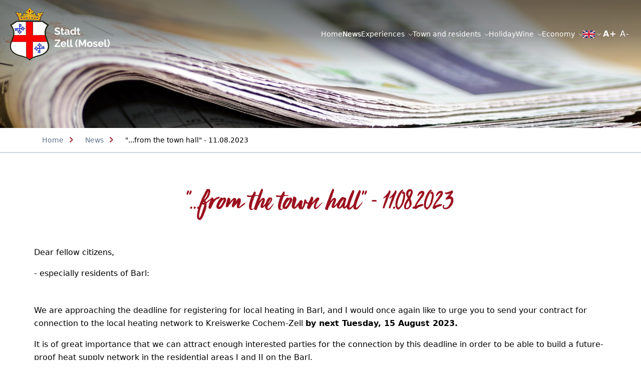

--- FILE ---
content_type: text/html; charset=UTF-8
request_url: https://www.stadt-zell-mosel.de/en/news/townhall-11082023
body_size: 85442
content:
<!doctype html>
<html lang="en">
    <head>
        <meta charset="utf-8">
        <meta http-equiv="X-UA-Compatible" content="IE=edge">
        <meta name="viewport" content="width=device-width, initial-scale=1.0, viewport-fit=cover">
        <link rel="stylesheet" href="/css/site.css?id=3254c60706a72bc51c68">
        <link rel="stylesheet" href="/css/custom.css?id=9526954ea8c54147c006">
        <script src="https://cloud.ccm19.de/app.js?apiKey=7325c1a5146b7c92b2d3ad0b07c6a2e831d5be58dd04bd11&amp;domain=62698a95f1911c1b0917a7e1" referrerpolicy="origin"></script>
        <script src="/js/site.js?id=e4d8e0d33661bffe5e7e" defer></script>

        
        
<title>
    
    "...from the town hall" - 11.08.2023
     &#124; 
    
    Zell (Mosel)
</title>






    




    
        
    
        
    




    
        <link rel="canonical" href="https://www.stadt-zell-mosel.de/en/news/townhall-11082023">
    














<meta property="og:site_name" content="Zell (Mosel)">
<meta property="og:type" content="website">
<meta property="og:locale" content="en_US">

    <meta property="og:title" content=""...from the town hall" - 11.08.2023">











        







    
    <link rel="icon" href="/favicons/LogoOhneSchriftzug.svg" type="image/svg+xml">
    
    <link rel="mask-icon" href="/favicons/LogoOhneSchriftzug.svg" color="#000000">
    
    
        <link rel="apple-touch-icon" href="/favicons/LogoOhneSchriftzug.svg">
    
    
    <link rel="manifest" href="/site.webmanifest">


        <noscript>
    <style>
        [x-cloak] {
            display: revert !important;
        }
    </style>
</noscript>

        </head>
    <body class="flex flex-col min-h-screen max-w-[1920px] mx-auto bg-white text-black selection:bg-primary selection:text-white" data-x-data="{ burgerNavOpen: false }">
        <noscript>
    <p class="relative z-50 py-3 px-4 bg-gray-100 border-b border-gray-200 text-center font-bold text-xs text-gray-600">This website requires Javascript for some parts to function properly. Your experience may vary.</p>
</noscript>

        <a class="fixed hidden md:block bottom-safe left-8 py-2 px-4 bg-primary text-white text-sm font-bold translate-y-24 opacity-0 focus-visible:translate-y-0 focus-visible:opacity-100 focus:outline-none focus-visible:ring-2 ring-primary ring-offset-2 motion-safe:transition-all" href="#content">
    Skip to content
</a>

        


        
        
        
        <header class="w-full top-0 z-50 fixed max-w-[1920px] mx-auto transition-transform duration-300 pointer-events-none" data-component="sticky-header">
    
    

    <div class="absolute py-4 fluid-container max-w-none flex justify-center items-center bg-gradient-to-b from-gradient-start via-gradient-mid to-transparent lg:px-[5px]">
        
        <div class="max-w-[1240px] w-full flex flex-row justify-between">
            <div class="w-[136px] h-auto md:w-[200px]">
                <a
	class="focus:outline-none focus-visible:ring-2 ring-primary pointer-events-auto"
	aria-label="Logo Zell (Mosel)"
	href="/en"
>
	<?xml version="1.0" encoding="utf-8"?> <!-- Generator: Adobe Illustrator 27.1.0, SVG Export Plug-In . SVG Version: 6.00 Build 0) --> <svg aria-hidden="true" version="1.1" id="Wappen" xmlns="http://www.w3.org/2000/svg" xmlns:xlink="http://www.w3.org/1999/xlink" x="0px" y="0px" viewBox="0 0 411.7 215.3" style="enable-background:new 0 0 411.7 215.3;" xml:space="preserve" > <style type="text/css"> .st0{fill:#FCFCFC;} .st1{fill:#FFFFFF;} .st2{fill:#1D2313;} .st3{fill:#FD0000;} .st4{fill:#FCBC16;} .st5{fill:#0C28F7;} .st6{enable-background:new;} </style> <g> <path id="Pfad_78240" class="st0" d="M142.1,111.3c0.9,0,1-0.2,0.9-1c-0.5-2.5-0.6-5-0.6-7.6c0.1-9.8,3-19.3,8.3-27.5 c0.8-1.2,1.5-2.5,2.4-3.7c0.4-0.6,0.3-0.9-0.3-1.3c-3.8-2.5-7.6-5-11.3-7.5c-2.9-1.9-5.7-3.8-8.6-5.7c-0.4-0.2-0.8-0.4-1.2-0.4 l-35.5,0.3c-1.5,0-1.5,0-1.5,1.6c-0.3,11.3-0.1,22.7-0.2,34c-0.1,5.9-0.1,11.9-0.1,17.8c0,0.8,0.2,1,1,1h23.3v0.1 C126.5,111.3,134.3,111.3,142.1,111.3z"/> <path id="Pfad_78241" class="st1" d="M123,138.6v0.4h-5.3c-7.7,0.1-15.5,0.2-23.2,0.2c-0.7,0-0.9,0.2-0.9,0.9c0,3.4,0,6.8,0,10.2 c0,10.5,0.1,21,0,31.4c0,6.4,0.2,12.9-0.2,19.3c-0.1,0.8,0.2,0.9,0.9,0.6c4.8-2.1,9.7-3.8,14.7-5.2c6-1.7,12-3.2,17.8-5.3 c4.1-1.4,8.1-3.2,11.8-5.5c2.3-1.5,4.6-3.3,6.6-5.1c3.1-2.6,5.6-5.8,7.5-9.4c2.6-5.1,3.8-10.8,3.3-16.5c-0.4-5.2-1.6-10.3-3.5-15.2 c-0.1-0.5-0.6-0.8-1.1-0.7C141.9,138.6,132.4,138.6,123,138.6z"/> <path id="Pfad_78242" class="st1" d="M8.2,138.8c-0.5-0.1-1,0.2-1.1,0.7c-2,4.9-3.2,10-3.6,15.3c-0.8,10,3.3,19.7,11,26.1 c5.4,4.9,11.7,8.5,18.7,10.7c5.9,2.1,12.1,3.6,18.1,5.3c5.1,1.4,10.1,3.2,15,5.2c0.8,0.3,1,0.2,0.9-0.6c-0.5-6.5-0.2-12.9-0.2-19.4 c-0.1-10.5,0-21.1,0-31.6v-10.2c0-0.7-0.2-0.9-0.9-0.9c-7.8-0.1-15.7-0.2-23.5-0.2h-5.4v-0.4C27.4,138.8,17.8,138.8,8.2,138.8z"/> <path id="Pfad_78243" class="st0" d="M40.9,111.8L40.9,111.8l23.8-0.1c0.9,0,1-0.2,1-1c-0.1-6.1,0-12.2-0.1-18.2 c-0.1-11.6,0.1-23.2-0.2-34.8c0-1.6,0-1.6-1.5-1.6l-36.3-0.2c-0.4,0-0.9,0.1-1.3,0.4c-2.9,2-5.8,3.9-8.7,5.9 c-3.8,2.6-7.7,5.1-11.5,7.6c-0.6,0.4-0.7,0.7-0.3,1.3c0.9,1.2,1.6,2.5,2.4,3.8c5.4,8.4,8.3,18.2,8.4,28.2c0.1,2.6-0.1,5.2-0.6,7.8 c-0.2,0.9,0,1,0.9,1C24.9,111.8,32.9,111.8,40.9,111.8z"/> <path id="Pfad_78244" class="st2" d="M0,69.6c2.5-1.5,4.8-3.1,7.3-4.6c1.7-1.1,3.3-2.4,5-3.4s3.2-2,4.8-3.1c2.7-1.8,5.4-3.5,8-5.3 c0.5-0.4,1.2-0.6,1.9-0.6c2.8,0,5.5,0,8.3,0c0.9,0,0.9-0.4,0.7-1c-0.2-0.9-0.5-1.8-0.7-2.7c-0.1-0.5-0.3-0.9-0.7-1.3 c-0.6-0.7-0.9-1.7-0.6-2.5c0.3-0.9-0.2-1.7-0.4-2.6c-0.1-0.5-0.3-1-0.5-1.5c-0.1-0.2-0.2-0.5,0.1-0.6c0.9-0.5,0.5-1.1,0.3-1.7 c-0.8-1.7-1.6-3.4-2.5-5.1c-0.3-0.7-1-1.3-1.8-1.5c-2.5-0.6-4.2-3.7-2.4-6c0.5-0.7,0.2-1.2-0.2-1.7c-1.8-2.1-3.4-4.5-6.1-5.9 c1.2-0.5,2.4-0.8,3.6-1c2.7-0.3,5.4,0,8,0.8c1,0.3,2,0.9,2.8,1.6c0.4,0.4,1.1,0.6,1.6,0.3c2-0.8,4-0.5,6-0.1c2.6,0.4,5,1.5,7.1,3.1 c0.4,0.3,0.5,0.5,0.3,0.9c-1.1,1.9-2.2,3.8-3.3,5.7c-0.3,0.5-0.7,0.8-1.2,1c-0.3,0.1-0.6,0.4-0.8,0.7c-0.2,0.2-0.4,0.4-0.2,0.7 c0.2,0.2,0.5,0.4,0.8,0.3c2.7,0,4.8-1.3,7-2.6c1-0.7,1.9-1.5,2.6-2.6c0.3-0.3,0.3-0.7,0-0.9l0,0c-1.1-1.1-1.3-2.8-0.7-4.2 s2-2.3,3.5-2.4c2.3-0.1,4.6,2.6,4,4.3c-0.3,0.8,0,0.9,0.7,0.9c2.3,0,4.6-0.4,6.8-1.3c0.7-0.2,1.6-0.2,2.1-1 c0.4-0.6,0.2-0.8-0.3-0.8c-3-0.3-5.4-1.9-8-3.2c-0.5-0.3-0.9-0.6-1.3-1c-1.1-0.9-1.2-1.4-0.4-2.4c1.2-1.7,2.7-3.3,4.4-4.5 c1.5-1,3.2-1.7,5-1.9c0.5,0,1-0.4,1.1-0.9c1.4-3.9,4.5-6.2,8-7.9c0.6-0.3,1.2,0.1,1.8,0.5c3.1,1.8,5.7,4.1,6.9,7.7 c0.1,0.3,0.4,0.5,0.7,0.5c3.8,0.3,6.6,2.4,8.8,5.3c1.9,2.4,1.8,2.6-0.5,4.3c-1.1,0.8-2.1,1.5-3.2,2.2c-1.3,0.9-2.9,1.3-4.5,1.2 c-0.4-0.1-1-0.1-1.1,0.5s0.4,0.5,0.8,0.7c1.5,1,3.3,1.2,5,1.8c1.3,0.5,2.6,0.2,3.9,0.2c0.6,0,0.4-0.5,0.3-0.8 c0-1.4,0.6-2.8,1.6-3.8c1.4-0.8,3.1-0.8,4.4,0.2c1.5,1,2.1,2.9,1.5,4.6c-0.1,0.4-0.2,0.8-0.5,1c-1,0.6-0.6,1.2,0,1.7 c2.2,1.9,4.4,3.7,7.3,4.2c0.7,0.1,1.5,0.1,2.2,0.1c0.2,0,0.5,0,0.6-0.3c0-0.2-0.1-0.5-0.3-0.6c-0.2-0.2-0.5-0.4-0.7-0.5 c-1-0.7-1.8-1.6-2.3-2.6c-0.7-1.4-1.5-2.7-2.2-4c-0.2-0.3-0.2-0.7,0.1-0.9l0.1-0.1c3.1-2.3,6.9-3.6,10.7-3.5 c0.9,0.1,1.7,0.3,2.6,0.5c0.4,0.2,0.8,0.1,1.1-0.2c2.3-2.2,5.2-2.6,8.2-2.8c1.8-0.1,3.6,0.2,5.2,0.7c0.4,0.1,0.7,0.3,0.9,0.6 c-2.4,1.3-3.9,3.5-5.6,5.5c-0.6,0.7-0.9,1.3-0.2,2.3c1.5,2.1,0,5.1-2.8,5.8c-0.5,0.1-1,0.4-1.2,0.9c-0.9,1.9-1.9,3.9-2.8,5.8 c-0.2,0.4-0.5,0.9,0.4,1.1c0.4,0.1,0.5,0.4,0.3,0.9c-0.4,1.1-1.1,2.2-1.1,3.3c0,1.5-0.4,3-1.3,4.2c-0.5,0.9-0.5,2.1-0.8,3.1 c-0.2,0.8,0,1,0.8,1c2.5-0.2,4.9,0.1,7.4-0.1c1.2-0.1,2.3,0.2,3.3,0.9c3.8,2.6,7.6,4.9,11.4,7.4c4.2,2.7,8.3,5.5,12.5,8.2 c0.7,0.4,0.7,0.6,0.2,1.2c-5.8,7.3-10.2,15.4-11.9,24.6c-1.6,7.9-0.7,16.1,2.4,23.5c1.3,3,2.1,6.1,3.2,9.2 c1.5,4.2,3.2,8.3,4.5,12.6c1.2,3.7,2.1,7.5,2.7,11.3c0.4,2.5,0.5,5.1,0.4,7.7c-0.1,5.3-1.6,10.5-4.4,15c-2.1,3.6-4.8,6.9-7.9,9.7 c-3.8,3.3-7.9,6-12.4,8.1c-6.2,2.7-12.5,5-19.1,6.7c-7.4,2.1-14.9,3.9-22,7c-5,2.1-9.5,5.2-13.2,9.1c-0.9,1-1,1.1-1.9,0 c-4.5-4.8-10.1-7.9-16.2-10.2c-6-2.3-12.2-3.6-18.3-5.4c-4.8-1.5-9.8-2.7-14.5-4.5c-6.6-2.6-12.8-5.6-18.1-10.2 c-4.6-3.9-8.3-8.8-10.7-14.3c-1.1-2.8-1.8-5.8-2.1-8.9c-0.4-5.6,0.2-11.2,1.8-16.6c1.2-4.8,3-9.4,4.7-14c1.2-3.3,2.3-6.7,3.4-10.1 c0.8-2.5,1.9-4.8,2.6-7.3c1-4.1,1.3-8.3,1-12.5c-0.6-8.3-3.4-16.4-8-23.4C3.8,74.4,2,71.9,0,69.6z M92.9,170.1L92.9,170.1v-7.4 c0-7.9,0.1-15.7,0.1-23.6c0-0.6,0.2-0.7,0.7-0.7c4.6,0,9.3,0,14-0.1l33.2-0.4c3.3,0,6.7-0.1,10-0.1c0.7,0,0.9-0.1,0.6-0.9 c-1-2.6-1.9-5.1-2.9-7.7c-2-5.3-3.5-10.7-5.3-16c-0.5-1.5-0.4-1.5-1.9-1.5c-6.2,0.1-12.3,0-18.5,0.1c-9.4,0.1-18.9,0-28.3,0.2 c-1.4,0-1.4,0-1.4-1.4V95.4c0.1-12.4,0.1-24.9,0.2-37.3c0-0.9-0.2-1.2-1.1-1.1c-4.5,0.1-9,0-13.5,0.2c-3.7,0.1-7.5,0.1-11.2-0.1 c-0.9-0.1-1.1,0.2-1.1,1.1c0.1,5.8,0.1,11.6,0.2,17.4c0.1,6.1,0.1,12.2,0.1,18.3c0,5.9,0,11.7,0.1,17.6c0,0.6-0.1,0.9-0.9,0.9H51.5 l-33.4-0.1c-0.5,0-0.9,0.1-1.1,0.7c-1.3,4-2.6,8.1-3.8,12.1c-1.4,4.2-3,8.3-4.4,12.5c-0.2,0.6-0.1,0.8,0.5,0.8 c1.2,0,2.4,0.1,3.5,0.1c9,0.1,18.1,0.1,27.1,0.2c8.7,0,17.5,0.1,26.2,0c0.8,0,0.9,0.2,0.9,0.9c0.1,5.6,0.1,11.2,0.2,16.8 c0.2,9.8,0.2,19.7,0.2,29.5c0,5,0.1,10,0.1,15c-0.1,0.6,0.3,1.2,0.9,1.4c1,0.4,2,1,3,1.5c2.8,1.6,5.5,3.3,8,5.2 c0.6,0.6,1.7,0.6,2.3,0c3.3-2.5,6.7-4.7,10.4-6.6c0.6-0.3,1-0.9,0.9-1.6v-13.7C92.9,181.3,92.9,175.7,92.9,170.1L92.9,170.1z M65.9,170.4v-30.1c0-0.9-0.5-0.8-1.1-0.8l-55.9-0.3c-0.8,0-1.2,0.2-1.4,1c-0.2,0.8-0.5,1.5-0.9,2.3C5,146.8,4.2,151.4,4,156 c-0.2,3.7,0.3,7.4,1.6,10.9c0.7,2.1,1.5,4.1,2.6,6c2.7,4,6.1,7.6,10,10.4c5.1,3.9,11.1,6.1,17,8.3c1.4,0.5,2.8,0.7,4.2,1.1 c5.4,1.6,10.9,2.8,16.3,4.7c2.6,0.9,5.3,1.7,7.9,2.8s2.6,1.1,2.6-1.7 M141.3,110.9c1.4,0,1.4,0,1.2-1.4c-0.9-5.6-0.8-11.4,0.4-17 c1.5-7.7,5-14.7,9.3-21.2c0.4-0.6,0.4-0.7-0.2-1.1c-6.6-4.4-13.2-8.8-19.7-13.2c-0.4-0.3-0.8-0.4-1.2-0.4 c-11.9,0.2-23.7,0.3-35.4,0.3c-0.9,0-1.1,0.3-1.1,1.1c0.1,5.3,0.1,10.5,0.1,15.8c0,12,0,24.1-0.1,36.1c0,0.9,0.3,1.1,1.1,1.1h22.9 M123.4,139.3h-5.3c-7.6,0.1-15.2,0.2-22.9,0.2c-0.7,0-0.9,0.2-0.9,0.9c0,3.3,0,6.7,0,10c0,10.3,0.1,20.6,0,30.9 c-0.1,6.3,0.2,12.7-0.2,19c-0.1,0.8,0.2,0.9,0.9,0.6c4.7-2,9.6-3.8,14.5-5.1c5.9-1.7,11.8-3.2,17.6-5.2c6.7-2.1,12.9-5.7,18.1-10.5 c3-2.6,5.5-5.7,7.3-9.2c2.6-5,3.7-10.7,3.3-16.3c-0.4-5.1-1.6-10.2-3.5-15c-0.1-0.5-0.6-0.8-1.1-0.7 M41.5,111.1L41.5,111.1 l23.1-0.1c0.9,0,1-0.2,1-1c-0.1-5.9,0-11.8-0.1-17.7c-0.1-11.3,0.1-22.5-0.2-33.8c0-1.6,0-1.6-1.5-1.6l-35.1,0 c-0.4,0-0.9,0.1-1.2,0.4c-2.8,1.9-5.6,3.8-8.5,5.7c-3.7,2.5-7.5,5-11.2,7.4c-0.6,0.4-0.7,0.6-0.3,1.3c0.9,1.2,1.5,2.4,2.3,3.7 C15,83.6,17.9,93,18,102.7c0.1,2.5-0.1,5.1-0.5,7.5c-0.2,0.9,0,1,0.9,1C26.1,111.1,33.8,111.1,41.5,111.1z M85.1,21.5 c1.5-0.1,3-0.3,4.4-0.7c2.6-0.8,5-2.1,7.2-3.8c0.6-0.5,0.4-1,0.2-1.4c-0.4-0.6-0.9-1.3-1.4-1.8c-1.7-2.3-4.1-3-6.7-3.6 c-1.3-0.3-1.9-0.5-2.2-1.8C86,6,84,4.6,82.7,2.8c-0.6-0.7-1.7-0.9-2.2-1.7c-0.1-0.2-0.3-0.1-0.5,0c-1.7,0.6-3.3,1.7-4.5,3.2 c-1.4,1.5-2.5,3.4-3.1,5.4c-0.1,0.5-0.6,0.8-1.1,0.9c-2.3,0-4.4,0.9-6.2,2.3c-1.2,0.9-2.1,2-2.6,3.4c-0.1,0.2-0.3,0.4,0,0.7 c1.4,1.4,3.1,2.4,4.9,3.2c1.9,0.6,3.9,1,5.9,1.5c0.7,0.2,0.8,0.7,0.3,1c-0.6,0.6-1.3,1.1-2,1.5c-1.8,0.8-3.7,1.4-5.7,1.8 c-1.7,0.3-3.3,0.3-5,0.1c-1-0.2-1.3-0.5-0.9-1.5c0.6-2.1-1.4-3-3-2.7c-0.8,0.1-1.4,0.8-1.5,1.6c-0.1,1-0.2,2.1,0.9,2.8 c0.6,0.4,0.7,0.6,0.2,1.3s-1.1,0.8-1.5,1.3c-0.8,1-1.7,1.9-2.8,2.6c-1.3,0.8-2.6,1.4-4.1,1.8c-1.9,0.4-3.8,0.6-5.8,0.5 c-0.4,0-1,0-1.1-0.5s0.2-0.7,0.5-1c0.8-0.9,1.8-1.4,2.6-2.2c1.2-1.5,2.2-3.2,3.1-4.9c0.5-0.9,0.3-1.2-0.3-1.6 c-0.9-0.5-1.9-1-2.9-1.5c-1.4-0.5-2.9-0.7-4.4-0.7c-1.4-0.1-2.8,0.4-3.8,1.5c-0.3,0.4-0.6,0.3-0.9,0c-0.6-0.7-1.2-1.3-1.9-1.9 c-2.8-2.2-6.1-1.9-9.3-2c-0.2,0-0.3,0-0.4,0.2s0.2,0.4,0.4,0.5c1.7,1.2,3.1,2.8,4.1,4.7c0.3,0.5,0.4,1.2,1.2,1.3 c0.9,0.3,1.6,0.9,2,1.7c0.5,0.7,0.7,1.7,0.5,2.6c-0.2,0.6-0.7,1.4-0.5,1.8c0.2,0.4,1.1,0.9,1.7,1.2c0.2,0.1,0.4,0.2,0.6,0.3 c2,0.7,4.1,1.1,6.2,1.2c1.2,0.1,2.2,0.6,3.4,0.4c0.9-0.1,1.8-0.2,2.7-0.2c2.4-0.2,4.8-0.3,7-1.8c1.4-0.8,2.6-1.9,3.6-3.1 c0.3-0.4,0.8-0.6,1.3-0.5c3.3,0.3,6.5,1.2,9.9,0.8c2.2-0.3,4.3-1,6.2-2.1c1.6-0.9,2.9-2.1,4-3.6c0.5-0.6,1-1.3,1.5-1.9 c0.3-0.4,0.5-0.5,1,0.1c0.6,0.9,1.3,1.8,2.1,2.6c1.6,1.5,3.2,3,5.4,3.8c1.7,0.7,3.5,1.1,5.3,1.3c2.8,0.1,5.5-0.6,8.2-0.9 c0.7-0.2,1.4,0.1,1.7,0.7c1.5,1.6,3.2,2.9,5.1,3.8c0.6,0.3,1.3,0.2,1.9,0.4c2.2,0.7,4.5,0.9,6.8,0.6c1-0.2,2.1-0.4,3.1-0.5 c1,0,1.9-0.4,2.9-0.4c1.6-0.2,3.2-0.7,4.5-1.5c0.4-0.2,1-0.6,0.6-1.3c-0.9-1.9-0.7-3.3,1.1-4.6c1.1-0.8,2.1-1.8,2.8-3 c0.6-1.2,1.6-2.3,2.7-3.2c0.4-0.3,1-0.5,1-1.3c-1.9-0.1-3.8,0-5.7,0.3c-2.8,0.2-4.3,2.3-6.1,4c-0.6-0.3-0.7-1-1.2-1.3 c-1.7-0.8-3.5-1-5.3-0.6c-1.6,0.4-3.1,1-4.6,1.8c-1.2,0.5-1.4,1.1-0.7,2.1c0.1,0.1,0.2,0.3,0.2,0.4c1.1,2.5,2.9,4.6,5.1,6.1 c0.2,0.2,0.5,0.5,0.6,0.8c0.4,0.5,0.3,0.6-0.2,0.9c-0.7,0.4-1.3,0.1-1.9,0.1c-3.4,0.2-6.7-0.7-9.4-2.7c-1.4-1-2.2-2.6-3.7-3.4 c-0.6-0.3-0.6-0.7,0.1-1c0.9-0.5,1.4-1.5,1.2-2.6c-0.1-1.2-1-2.2-2.2-2.4c-1-0.3-2,0.3-2.3,1.3c0,0.1-0.1,0.3-0.1,0.5 c0,0.5,0,1,0.1,1.5c0.2,0.8-0.4,1.9-0.9,1.7c-0.9-0.3-1.8,0.1-2.7,0c-1.8-0.2-3.5-0.6-5.2-1.2C88.8,24.3,86.7,23.6,85.1,21.5 L85.1,21.5z M124.2,41.6c0.1-0.5-0.2-1.1-0.8-1.2h-0.1c-1.2-0.4-2.5-0.6-3.7-0.9c-1.4-0.2-2.8-0.4-4.2-0.7c-3.4-1-7-1.2-10.5-1.9 c-3.1-0.6-6.3-0.8-9.5-1.1s-6.2-0.3-9.3-0.6c-2.7-0.2-5.3-0.2-8-0.1c-3,0-6,0.2-9,0.4C67,35.6,65,35.8,62.9,36s-3.9,0.4-5.8,0.6 s-3.7,0.4-5.6,0.8c-2.6,0.5-5.2,0.9-7.8,1.4c-2.4,0.5-4.9,0.9-7.3,1.5c-0.6,0.1-1.4,0.2-1.3,1.1s0.5,1.5,1.6,1.5 c1.4,0,2.5,1,2.7,2.3c0.3,1.2-0.4,2.4-1.5,2.9c-0.3,0.2-0.7,0.5-0.4,0.8c0.5,0.8,0.1,2,1,2.6c0.1,0.1,0.3,0.1,0.4,0 c1.1-0.3,2.2-0.5,3.3-0.8c1.8-0.4,3.7-0.6,5.6-1c1.4-0.3,2.8-0.6,4.2-0.7c3.3-0.3,6.5-0.7,9.7-1c3.2-0.3,6.3-0.5,9.5-0.7 c5.9-0.4,11.8-0.4,17.6-0.1c5.9,0.4,11.9,0.8,17.7,1.6c4.1,0.6,8.2,1.2,12.3,2c0.7,0.2,1.4,0.4,2.1,0.4c1-0.1,0.4-1.2,0.8-1.8 c0.1-0.1,0.1-0.2,0.1-0.3c0.4-0.5,0.2-0.9-0.4-1.2c-1.1-0.7-1.6-1.9-1.4-3.1c0.2-1.3,1.4-2.2,2.7-2.1 C123.7,42.7,124,42.1,124.2,41.6L124.2,41.6z M33.3,34.7c-0.1,0.3,0,0.4,0.1,0.6c0.4,1.2,1.3,2.1,1.7,3.2c0.3,0.9,0.7,1.1,1.6,0.9 c2.3-0.7,4.7-1.2,7.1-1.6c3.2-0.6,6.4-1.1,9.6-1.5c2.7-0.3,5.4-0.7,8.1-0.9c2.4-0.2,4.8-0.4,7.1-0.5c3.1-0.2,6.2-0.1,9.3-0.3 c2.3-0.2,4.5,0,6.8,0c2.6,0,5.2,0.2,7.9,0.4c4.2,0.3,8.4,0.6,12.5,1.2c3.9,0.5,7.7,1.1,11.6,1.8c2.2,0.4,4.3,1,6.5,1.4 c0.3,0.1,0.7,0.3,0.9-0.2c0.6-1.5,1.8-2.8,2.2-4.4c-0.3,0-0.6,0-0.9,0c-2.5,0.5-5.1,0.8-7.7,0.9c-2.1,0-4.1,0.4-6.2,0 c-2.7-0.3-5.2-1.5-7.1-3.3c-0.9-1.1-2.3-1.6-3.7-1.2c-1.5,0.2-3,0.4-4.5,0.4c-0.9,0.1-1.7-0.4-2.6-0.3c-2.7,0.1-5.1-0.9-7.6-1.9 c-2.6-1.1-4.4-3.1-6-5.4c-0.1,0.1-0.2,0.1-0.3,0.2c-0.2,0.2-0.3,0.4-0.4,0.5C78,26.3,76.7,28,74.8,29c-3.6,1.8-7.5,2.7-11.5,2.7 c-1.4,0.1-2.8-0.1-4.2-0.4c-1.2-0.4-2.6,0-3.4,1c-0.3,0.3-0.7,0.6-1,0.9c-1.5,1.3-3.4,2.2-5.5,2.5c-2.5,0.2-4.8,0.2-7.2,0 c-2-0.1-3.9-0.3-5.9-0.6C35.2,34.8,34.2,34.7,33.3,34.7L33.3,34.7z M120.4,52.2c-13.3-3-26.9-4.4-40.5-4.3 c-13.6,0-27.2,1.4-40.5,4.4C66.4,52.5,93.4,52.5,120.4,52.2L120.4,52.2z M132.2,28.4c-0.2-0.9-0.3-1.8-1-2.1 c-0.3-0.2-0.9,0.6-1.4,0.9c-0.9,0.5-0.8,1.5-1,2.3c-0.2,0.6,0.5,1.3,0.9,1.7s0.9-0.2,1.3-0.5C131.8,30.1,131.9,29.2,132.2,28.4 L132.2,28.4z M124.3,45.5c0-1.1-0.8-2-1.9-2.1c-0.8,0.1-1.5,0.8-1.6,1.6c0,1.5,0.7,2.3,2.1,2.4C123.8,47.4,124.3,46.7,124.3,45.5 L124.3,45.5z M27.3,28.4c0,1,0.5,2,1.3,2.6c0.3,0.3,0.7,0.3,1.1,0.2c0.7-0.3,1-2.1,0.6-2.8c-0.4-0.6-0.9-1.1-1.5-1.6 c-0.7-0.7-1-0.2-1.2,0.2C27.4,27.4,27.3,27.9,27.3,28.4L27.3,28.4z M38.7,45.1c-0.2-0.8-0.9-1.4-1.7-1.5c-1.1,0.2-1.8,1.1-1.8,2.2 c-0.1,0.9,0.6,1.7,1.6,1.9C37.9,47.4,38.7,46.3,38.7,45.1z"/> <path id="Pfad_78245" class="st3" d="M92.9,170.9v29.6c0.1,0.7-0.3,1.3-0.9,1.6c-3.6,1.9-7.1,4.2-10.4,6.6c-0.6,0.6-1.7,0.6-2.3,0 c-2.6-1.9-5.2-3.7-8-5.2c-1-0.5-1.9-1.1-3-1.5c-0.6-0.2-0.9-0.8-0.9-1.4c0-5,0-10-0.1-15c-0.1-9.8-0.1-19.7-0.2-29.6 c-0.1-5.6,0-11.2-0.2-16.8c0-0.8-0.2-1-0.9-0.9c-8.7,0-17.5,0-26.2,0c-9,0-18.1-0.1-27.1-0.2c-1.2,0-2.4-0.1-3.5-0.1 c-0.6,0-0.7-0.1-0.5-0.8c1.4-4.2,3-8.3,4.4-12.5c1.3-4,2.6-8,3.8-12.1c0.2-0.7,0.6-0.7,1.1-0.7l33.5,0.1H66c0.7,0,0.8-0.2,0.8-0.8 c0-5.9-0.1-11.7-0.1-17.6c0-6.1-0.1-12.2-0.1-18.3c0-5.8-0.1-11.6-0.2-17.4c0-0.9,0.3-1.1,1.2-1.1c3.7,0.2,7.5,0.2,11.2,0.1 c4.5-0.2,9-0.1,13.5-0.2c0.9,0,1.1,0.3,1.1,1.1c-0.1,12.4-0.2,24.9-0.2,37.3v15.4c0,1.4,0,1.5,1.4,1.4c9.4-0.2,18.9-0.1,28.3-0.2 c6.2-0.1,12.3,0,18.5-0.1c1.5,0,1.5,0,1.9,1.5c1.8,5.3,3.3,10.7,5.3,16c1,2.6,1.9,5.1,2.9,7.7c0.3,0.7,0,0.9-0.6,0.9 c-3.3,0-6.7,0.1-10,0.1l-33.2,0.4c-4.7,0.1-9.3,0.1-14,0.1c-0.5,0-0.7-0.1-0.7,0.6c0,7.9,0,15.7-0.1,23.6L92.9,170.9L92.9,170.9z" /> <path id="Pfad_78246" class="st4" d="M85.1,21.5c1.6,2.1,3.7,2.8,5.9,3.6c1.7,0.6,3.4,1,5.2,1.2c0.9,0.1,1.7-0.3,2.7,0 c0.6,0.2,1.1-0.9,0.9-1.7c-0.1-0.5-0.2-1-0.1-1.5c0-1,0.9-1.9,1.9-1.8c0.2,0,0.3,0,0.5,0.1c1.2,0.2,2.1,1.2,2.2,2.4 c0.2,1-0.3,2.1-1.2,2.6c-0.7,0.4-0.7,0.7-0.1,1c1.6,0.8,2.3,2.4,3.7,3.4c2.7,2,6,3,9.4,2.7c0.6,0.1,1.3,0.1,1.9-0.1 c0.5-0.3,0.6-0.4,0.2-0.9c-0.2-0.3-0.4-0.5-0.6-0.8c-2.2-1.5-4-3.7-5.1-6.1c-0.1-0.2-0.1-0.3-0.2-0.4c-0.7-1.1-0.6-1.6,0.7-2.1 c1.4-0.8,3-1.3,4.6-1.8c1.8-0.4,3.6-0.2,5.3,0.6c0.5,0.3,0.6,0.9,1.2,1.3c1.7-1.7,3.3-3.8,6.1-4c1.9-0.3,3.8-0.4,5.7-0.3 c0,0.9-0.6,1-1,1.3c-1.1,0.8-2,1.9-2.7,3.2c-0.7,1.2-1.6,2.2-2.8,3c-1.7,1.3-1.9,2.7-1,4.6c0.3,0.7-0.2,1.1-0.6,1.3 c-1.4,0.9-2.9,1.4-4.5,1.5c-1,0-1.9,0.4-2.9,0.4c-1.1,0.1-2.1,0.2-3.1,0.5c-2.3,0.3-4.6,0.1-6.8-0.6c-0.6-0.2-1.3,0-1.9-0.4 c-1.9-1.1-3.8-2.1-5.1-3.8c-0.4-0.6-1.1-0.9-1.7-0.7c-2.7,0.3-5.4,1-8.2,0.9c-1.8-0.1-3.6-0.6-5.3-1.3c-2.2-0.8-3.7-2.3-5.4-3.8 c-0.8-0.8-1.5-1.6-2.1-2.6c-0.4-0.6-0.7-0.4-1-0.1c-0.5,0.6-1,1.3-1.5,1.9c-1.1,1.4-2.5,2.6-4,3.6c-1.9,1.1-4,1.8-6.2,2.1 c-3.4,0.4-6.6-0.5-9.9-0.8c-0.5-0.1-1,0.1-1.3,0.5c-1,1.2-2.3,2.3-3.6,3.1c-2.2,1.5-4.5,1.6-7,1.8c-0.9,0-1.8,0.1-2.7,0.2 c-1.2,0.2-2.3-0.3-3.4-0.4c-2.1-0.1-4.2-0.5-6.2-1.2c-0.2-0.1-0.4-0.2-0.6-0.3c-0.6-0.4-1.4-0.7-1.7-1.2c-0.3-0.5,0.4-1.2,0.5-1.8 c0.2-0.9,0-1.8-0.5-2.6c-0.4-0.8-1.1-1.5-2-1.7c-0.8-0.1-0.9-0.9-1.2-1.3c-1-1.8-2.4-3.4-4.1-4.7C24.2,19.4,24,19.3,24,19 s0.2-0.2,0.4-0.2c3.2,0.1,6.5-0.2,9.3,2c0.7,0.6,1.3,1.2,1.9,1.9c0.3,0.3,0.5,0.4,0.9,0c0.9-1.1,2.3-1.7,3.8-1.5 c1.5-0.1,3,0.2,4.4,0.7c1,0.4,2,0.9,2.9,1.5c0.6,0.4,0.9,0.8,0.3,1.6c-0.9,1.7-1.9,3.3-3.1,4.9c-0.8,0.9-1.8,1.4-2.6,2.2 c-0.3,0.3-0.6,0.6-0.5,1s0.7,0.5,1.1,0.5c1.9,0.1,3.9-0.1,5.8-0.5c1.4-0.4,2.8-1,4.1-1.8c1.1-0.7,2-1.6,2.8-2.6 c0.4-0.5,1-0.6,1.5-1.3s0.4-0.9-0.2-1.3c-1-0.7-0.9-1.8-0.9-2.8c0.1-0.8,0.7-1.5,1.5-1.6c1.6-0.4,3.6,0.6,3,2.7 c-0.3,1-0.1,1.4,0.9,1.5c1.7,0.2,3.3,0.2,5-0.1c2-0.4,3.9-1,5.7-1.8c0.7-0.4,1.4-0.9,2-1.5c0.5-0.3,0.4-0.9-0.3-1 c-2-0.5-4-0.8-5.8-1.5s-3.5-1.8-4.9-3.2c-0.3-0.3-0.1-0.5,0-0.7c0.5-1.4,1.4-2.5,2.6-3.4c1.7-1.4,3.9-2.3,6.2-2.3 c0.5,0,1-0.4,1.1-0.9c0.6-2,1.7-3.9,3.1-5.4c1.2-1.4,2.7-2.5,4.5-3.2c0.2-0.1,0.4-0.1,0.5,0c0.5,0.9,1.7,1,2.2,1.7 c1.4,1.8,3.4,3.2,3.9,5.6c0.3,1.3,0.9,1.5,2.2,1.8c2.6,0.5,5,1.2,6.7,3.6c0.5,0.6,1,1.2,1.4,1.8c0.3,0.5,0.5,1-0.2,1.4 c-2.1,1.7-4.6,3-7.2,3.8C88.1,21.2,86.6,21.4,85.1,21.5z M79.7,6.9c-1.1,1-2.1,2.2-2.8,3.5c-1,2.3-0.3,4.4,0.8,6.4 c0.4,0.7,1.1,1.1,1.9,1.1c0.7-0.2,1.4-0.6,1.8-1.2c2-2.4,2-5.8-0.1-8.2c-0.3-0.3-0.8-1-0.9-0.9C79.5,8,80,7.1,79.7,6.9z M124.9,28.5L124.9,28.5c0.2-0.1,0.3-0.1,0.5-0.1c0.2-0.1,0.6,0.1,0.6-0.3c0-0.3-0.2-0.6-0.5-0.6c-1.8-0.2-3.5-0.5-5.3-0.7 c-0.3,0-0.8-0.3-0.8,0.4s0.4,0.6,0.8,0.7s0.9,0,1.4,0.1C122.8,28.1,123.9,28.3,124.9,28.5L124.9,28.5z M72.9,16.3 c-0.4-0.3-0.2-0.9-0.9-0.9c-1.8,0.1-3.5,0.2-5.3,0.3c-0.4,0-0.8,0.1-0.8,0.6c0,0.6,0.5,0.4,0.9,0.4c1.8,0.2,3.6-0.5,5.4,0 C72.4,16.6,72.6,16.4,72.9,16.3L72.9,16.3z M91.6,16.4h1c0.3,0,0.9,0.1,0.8-0.5s-0.5-0.6-0.9-0.6c-1.6,0.1-3.3,0-4.9-0.2 c-0.7-0.1-1.2,0.2-1.2,0.6c0,0.5,0.7,0.6,1.1,0.5C88.9,16.1,90.3,16.5,91.6,16.4L91.6,16.4z M34.6,28.5c1.6-0.3,3.1-0.5,4.7-0.7 c0.5-0.1,0.7-0.3,0.6-0.9s-0.5-0.4-0.9-0.3c-1.6,0.3-3.2,0.6-4.8,0.8c-0.4,0.1-0.8,0.1-0.8,0.6S33.9,28.6,34.6,28.5L34.6,28.5z"/> <path id="Pfad_78247" class="st4" d="M124.2,41.6c-0.3,0.6-0.5,1.2-1.4,1.2c-1.3-0.1-2.5,0.8-2.7,2.1c-0.2,1.2,0.3,2.5,1.4,3.1 c0.6,0.3,0.8,0.6,0.4,1.2c-0.1,0.1-0.1,0.2-0.1,0.3c-0.4,0.5,0.3,1.6-0.8,1.8c-0.7,0-1.4-0.1-2.1-0.4c-4.1-0.9-8.2-1.5-12.3-2.1 c-5.9-0.9-11.8-1.3-17.7-1.6c-5.9-0.3-11.8-0.3-17.6,0.1c-3.2,0.2-6.3,0.4-9.5,0.7s-6.5,0.7-9.7,1c-1.4,0.2-2.8,0.4-4.2,0.7 c-1.8,0.4-3.7,0.6-5.6,1c-1.1,0.2-2.2,0.4-3.3,0.8c-0.1,0.1-0.3,0.1-0.4,0c-1-0.6-0.5-1.8-1-2.6c-0.2-0.3,0.2-0.6,0.4-0.8 c1.1-0.5,1.7-1.7,1.5-2.9c-0.2-1.4-1.3-2.4-2.7-2.3c-1.1,0-1.4-0.6-1.5-1.4s0.8-1,1.3-1.1c2.4-0.5,4.8-1,7.3-1.5 c2.6-0.5,5.2-0.9,7.8-1.4c1.9-0.4,3.7-0.5,5.6-0.8s3.9-0.5,5.8-0.6c1.9-0.1,4.1-0.4,6.2-0.5c3-0.2,6-0.5,9-0.4 c2.7-0.1,5.3-0.1,8,0.1c3.1,0.3,6.2,0.3,9.3,0.6s6.3,0.5,9.5,1.1c3.5,0.6,7.1,0.9,10.5,1.9c1.4,0.3,2.8,0.6,4.2,0.7 c1.3,0.2,2.5,0.5,3.7,0.9C124,40.4,124.3,40.9,124.2,41.6C124.3,41.5,124.3,41.5,124.2,41.6L124.2,41.6z M114.6,44L114.6,44 c0.4-0.7,1.3-1,1.7-1.9c-2.3-0.4-4.5-0.8-6.7-1.2c-0.3-0.1-0.7-0.4-0.9-0.1s0.1,0.7,0.3,0.9c0.7,0.9,0.4,1.4-0.5,1.8 c-0.2,0.1-0.7,0.2-0.6,0.5s0.5,0.4,0.9,0.5c1.7,0.3,3.4,0.6,5.1,0.8c0.6,0.1,1.5,0.8,1.8,0.2S115.1,44.5,114.6,44z M86.4,42 c0.2,0.2,0.5,0.3,0.7,0.3c1.4,0.1,2.8-0.2,4.1,0.2c0.9,0.3,1.9-0.5,2.7,0.3c0.5,0.1,0.9-0.1,1.2-0.4c0.3-0.4-0.2-0.7-0.4-0.9 c-0.5-0.5-0.6-0.9,0-1.4c0.2-0.2,0.5-0.4,0.3-0.7c-0.1-0.2-0.4-0.4-0.7-0.3c-2.7-0.3-5.4-0.4-8-0.4C87.9,39.9,87.9,41,86.4,42 L86.4,42z M72.8,42.5c0.2,0.1,0.6,0.1,0.6-0.2c0.1-0.2,0-0.5-0.2-0.7c-1.2-0.6-1.5-1.2-0.5-2.3c0.2-0.2,0.2-0.5,0-0.7 c-0.1-0.1-0.2-0.1-0.3-0.1c-1.7,0.2-3.3,0.3-5,0.4c-1,0.1-2,0.2-3,0.4c-0.4,0.1-0.5,0.3-0.2,0.5s0.9,0.5,1,1c0.1,0.6-0.8,0.5-1,1 c0,0.1-0.1,0.1-0.1,0.2c-0.1,0.2-0.5,0.5-0.3,0.5c0.5,0,0.6,0.9,1.1,0.5c0.5-0.2,1-0.3,1.5-0.3c0.9-0.1,1.8,0.1,2.6-0.1 C70.2,42.5,71.5,42.4,72.8,42.5L72.8,42.5z M43.7,45.8c0.2,0,0.4,0,0.6,0c2-0.4,4.1-0.9,6.2-1.1c0.5-0.1,1.2,0.1,1.3-0.4 s-0.6-0.7-1-0.9s-0.6-0.7-0.4-1.1c0-0.1,0.1-0.2,0.2-0.3c0.2-0.3,0.6-0.4,0.4-0.9s-0.7-0.2-1-0.2c-2,0.4-3.9,0.9-5.9,1.1 c-0.9,0.1-0.7,0.7-0.3,0.9c1.5,0.7,0.7,1.3,0.1,2.1C43.8,45.2,43.7,45.5,43.7,45.8L43.7,45.8z M101.8,39.3c-2,0-2.9,1.1-3,2.9 c-0.1,1.3,1.3,2.7,2.8,2.8c1.5-0.1,2.8-1.2,3-2.8C104.5,40.6,103,39.1,101.8,39.3L101.8,39.3z M60.8,42.2c0-1.5-1.2-2.8-2.7-2.9 c-1.6-0.1-2.9,1.2-2.9,2.7c0,0,0,0,0,0.1c0,1.6,1.3,2.9,2.9,2.9c1.4,0.1,2.6-0.9,2.8-2.2C60.8,42.6,60.8,42.4,60.8,42.2L60.8,42.2z M82,40.7c0-1.4-1.1-2.8-2.1-2.8s-2.5,1.5-2.5,2.8s1.4,2.8,2.4,2.8S82,42.1,82,40.7L82,40.7z"/> <path id="Pfad_78248" class="st4" d="M33.3,34.7c0.9,0,1.9,0.1,2.8,0.4c1.9,0.3,3.9,0.6,5.9,0.6c2.4,0.2,4.8,0.2,7.1-0.1 c2-0.3,3.9-1.2,5.5-2.5c0.3-0.3,0.7-0.6,1-0.9c0.8-1,2.2-1.4,3.4-1c1.4,0.3,2.8,0.4,4.2,0.4c4,0,7.9-0.9,11.5-2.7 c2-1,3.2-2.7,4.5-4.3c0.2-0.2,0.3-0.4,0.4-0.5s0.2-0.2,0.3-0.2c1.6,2.3,3.4,4.4,6,5.4c2.4,1,4.9,2,7.6,1.9c0.9-0.1,1.6,0.4,2.6,0.3 c1.5,0,3-0.1,4.5-0.4c1.4-0.4,2.8,0,3.7,1.2c2,1.8,4.5,3,7.2,3.2c2.1,0.2,4.2,0.2,6.2,0c2.6-0.1,5.2-0.4,7.7-0.9c0.3,0,0.6,0,0.9,0 c-0.4,1.7-1.5,2.9-2.2,4.4c-0.2,0.4-0.6,0.2-0.9,0.2c-2.2-0.5-4.3-1-6.5-1.4c-3.8-0.7-7.7-1.3-11.6-1.8c-4.2-0.6-8.3-0.9-12.5-1.2 c-2.6-0.2-5.2-0.4-7.9-0.4c-2.3,0-4.6-0.1-6.8,0c-3.1,0.2-6.2,0.1-9.3,0.3c-2.4,0.2-4.8,0.3-7.1,0.5c-2.7,0.2-5.4,0.6-8.1,0.9 c-3.2,0.4-6.4,1-9.6,1.5c-2.4,0.4-4.8,0.9-7.1,1.6c-0.9,0.3-1.3,0.1-1.6-0.9c-0.4-1.2-1.3-2.1-1.7-3.2 C33.3,35.1,33.2,34.9,33.3,34.7z"/> <path id="Pfad_78249" class="st3" d="M132.3,28.4c-0.3,0.8-0.4,1.7-1.2,2.2c-0.4,0.3-1,0.8-1.3,0.5s-1.1-1.1-0.9-1.7 c0.2-0.8,0.2-1.7,1-2.3c0.5-0.3,1.1-1.1,1.4-0.9C131.9,26.7,132,27.6,132.3,28.4z"/> <path id="Pfad_78250" class="st3" d="M124.4,45.5c0,1.3-0.5,2-1.4,1.9c-1.3-0.1-2-0.9-2.1-2.4c0.1-0.8,0.8-1.5,1.6-1.6 C123.6,43.4,124.4,44.4,124.4,45.5z"/> <path id="Pfad_78251" class="st3" d="M27.4,28.4c-0.1-0.5,0-1,0.3-1.4c0.2-0.5,0.5-1,1.2-0.2c0.6,0.5,1.1,1,1.5,1.6 c0.4,0.7,0.1,2.5-0.6,2.8c-0.4,0.1-0.8,0-1.1-0.2C27.8,30.4,27.4,29.4,27.4,28.4z"/> <path id="Pfad_78252" class="st3" d="M38.7,45.1c0.1,1.2-0.8,2.3-2,2.6c-0.9-0.1-1.6-0.9-1.6-1.9c-0.1-1.1,0.7-2,1.8-2.2 C37.8,43.7,38.5,44.3,38.7,45.1L38.7,45.1z"/> <path id="Pfad_78253" class="st2" d="M113.2,168.7c-0.7,0.9-1.4,1.7-2.1,2.6c-0.2,0.3-0.3,0.6-0.2,0.9c0.3,0.9,0,1.9-0.9,2.4 c-0.8,0.6-1.8,0.6-2.7,0.1c-0.8-0.5-1.2-1.5-0.9-2.4c0.1-0.4-0.1-0.6-0.3-0.8c-0.9-0.7-1.7-1.3-2.5-2c-0.6-0.5-1.1-0.9-2-0.4 c-0.7,0.4-1.5-0.1-2-0.7c-0.7-0.8-0.8-1.9-0.3-2.7c0.3-0.7,1-1.2,1.8-1.1c0.5,0.1,0.9-0.1,1.2-0.5c0.6-0.8,1.2-1.5,1.8-2.3 c0.7-0.7,1.1-1.7,1-2.7s0.5-1.8,1.4-2.1c0.8-0.4,1.7-0.2,2.2,0.4c0.5,0.3,0.8,0.9,0.6,1.5c-0.3,0.9,0.2,1.2,0.7,1.6 c1,0.7,1.9,1.5,2.8,2.3c0.3,0.3,0.5,0.4,0.7-0.1c0.4-0.8,1.2-0.7,1.9-0.5c0.6,0.1,1,0.7,0.9,1.3c0,0,0,0,0,0.1 c-0.1,0.5,0.2,0.6,0.7,0.6h3c0.3,0,0.6,0,0.6-0.4c0-0.8,0-1.7-0.1-2.5c-0.1-0.4-0.3-0.4-0.5-0.5c-1.6-0.6-1.9-1.2-1.1-2.6 c0.2-0.3,0.2-0.4-0.1-0.7c-0.9-0.9-1.9-1.8-2.8-2.8c-0.3-0.3-0.7-0.4-1.1-0.2c-0.9,0.3-1.8,0-2.4-0.7s-0.6-1.6-0.2-2.4 c0.3-0.9,1.2-1.4,2.1-1.3c0.9,0.2,1.7-0.2,2.2-0.9c0.5-0.6,1-1.1,1.5-1.6c0.6-0.5,1-1.2,0.9-2c-0.1-0.9,0.5-1.7,1.4-1.9 c0.9-0.3,1.9-0.1,2.6,0.6c0.2,0.3,0.5,0.7,0.4,1c-0.5,1.1,0.3,1.5,0.9,2.1s1.3,1.3,1.9,1.9c0.5,0.8,1.4,1.2,2.4,1.2 c1-0.1,1.7,1.1,1.6,2.4c-0.1,1.1-1.1,2.1-2.1,1.9c-0.7-0.2-1.5,0.1-1.9,0.8c-0.3,0.3-0.6,0.6-0.9,0.9c-0.5,0.5-0.9,0.9-0.4,1.7 c0.4,0.7,0.1,1.6-0.6,2.1c-0.2,0.1-0.6,0.2-0.6,0.5c0,1,0.1,2.1,0.1,3.1c0,0.4,0.3,0.4,0.6,0.4h5.9c0.3,0,0.6,0,0.6-0.5 s-0.3-0.5-0.6-0.5c-1.2,0.2-1.3-0.4-1.2-1.4c0.1-1.4,0-2.9,0-4.4c0-0.5,0.1-0.7,0.7-0.7c1.4,0,2.9,0.1,4.4,0c0.5,0,0.7,0.1,0.6,0.6 c0,0.2,0,0.5,0,0.7c0.1,1-0.1,1.6-1.3,1.5c-0.4-0.1-0.8,0-0.7,0.6s0.4,0.5,0.8,0.4c0.9-0.2,1.1,0.3,1,1c-0.1,0.5,0.1,0.8,0.6,0.8 s0.7-0.2,0.7-0.7s0.1-1,0.8-0.9c0.3,0,0.6,0,0.6-0.4s-0.1-0.7-0.6-0.6c-0.9,0.1-1-0.4-0.9-1.1c0.1-1.9,0.1-1.9,2-1.9 c0.8,0,1.6,0,2.4-0.1c0.6-0.1,0.8,0.1,0.8,0.8c0,1.6-0.1,3.2,0.1,4.9c0,0.7-0.3,0.9-0.9,0.9h-0.8c-0.3,0-0.7,0.1-0.6,0.6 c0,0.3,0.2,0.6,0.5,0.6h0.1c0.8,0,1.5-0.1,2.3-0.1c0.6-0.1,0.7,0.1,0.7,0.7c-0.1,0.8,0.3,1.8-0.2,2.4s-1.4,0.1-2.2,0.1 c-5,0-10,0-15.1,0c-0.9,0-1.1,0.3-1.1,1.1c0.1,5.5,0.1,11.1,0.2,16.6c0,0.6-0.1,0.8-0.7,0.8c-2.2,0.1-2.2,0.1-2.3-2.2 c0-0.4,0-0.7-0.1-1.1c-0.1-0.4-0.5-0.2-0.8-0.2c-0.5,0-0.4,0.5-0.4,0.8c0.2,1.1-0.3,1.3-1.4,1.2c-1.3-0.1-2.6-0.2-3.8-0.1 c-0.7,0-0.9-0.2-0.9-0.9c0.1-1.3,0.1-2.6,0.1-3.9c0-0.5,0.1-0.9,0.8-0.7c0.3,0.1,0.5,0.1,0.8,0c0.8-0.1,1,0.2,0.9,1 c0,0.3-0.2,0.8,0.4,0.9s0.6-0.5,0.5-0.9c-0.1-0.7,0.2-0.9,0.9-0.9c0.4,0.1,0.8,0,0.8-0.5s-0.3-0.5-0.7-0.5 c-0.6,0.1-0.9-0.2-0.9-0.8c0-0.3,0-0.6-0.1-0.9s-0.1-0.4-0.4-0.4s-0.4,0.2-0.4,0.4c-0.1,0.5,0.3,1.3-0.2,1.6s-1.2,0-1.9,0.1 s-0.6-0.2-0.6-0.6c0-1.2,0-2.5-0.1-3.7c0-0.6,0.2-0.7,0.7-0.7c1.7,0,3.4-0.1,5.1-0.1c0.4,0,0.6,0.1,0.5,0.5v0.7 c0,0.2,0,0.6,0.4,0.6s0.5-0.2,0.5-0.6c0-2-0.1-4-0.1-6c0-0.4-0.2-0.5-0.6-0.5c-1.1,0-2.2,0-3.2,0c-0.3,0-0.6,0.2-0.7,0.5 C115.7,169.8,114.8,170,113.2,168.7z M113.9,164.1c-1.7-1.3-3.3-2.6-4.8-3.8c-0.3-0.2-0.4-0.5-0.2-0.8l0,0c0.3-0.6,0-1.4-0.6-1.7 c-0.6-0.4-1.4-0.4-2,0.1c-0.5,0.4-0.6,1.2-0.2,1.7c0.2,0.4,0.2,0.9-0.1,1.2c-1.1,1.5-2.3,2.9-3.4,4.4c-0.2,0.3-0.4,0.5-0.9,0.3 c-0.6-0.3-1.3-0.1-1.6,0.5v0.1c-0.4,0.7-0.2,1.6,0.4,2.1c0.5,0.5,1.3,0.5,1.8,0l0,0c0.5-0.5,0.8-0.3,1.2,0.1c1.3,1,2.6,2,3.9,3 c0.4,0.3,0.4,0.6,0.2,1c-0.4,0.6-0.2,1.4,0.3,1.8c0.2,0.1,0.4,0.2,0.6,0.2c0.9,0.2,1.8-0.3,2-1.2c0.1-0.3,0.1-0.7-0.1-1 c-0.4-0.6-0.1-1,0.3-1.5c0.7-0.9,1.4-1.7,2.1-2.6c0.3-0.3,0.4-0.8,0.9-1c0,0.2,0,0.4,0.1,0.6c0.1,0.6,0.4,1.2,1.1,1.2s1-0.6,1-1.3 s0.3-0.7,0.9-0.7c3.8,0.1,7.5,0.1,11.3,0c4.3-0.1,8.6,0,12.9,0c0.9,0,1.1-0.3,1-1.1s-0.1-1.1-0.9-1c-5.1,0.1-10.3,0-15.4-0.1 c-2.8,0-5.5,0.1-8.3,0.1c-0.8,0-1.6,0-1.4-1.2c0.1-0.5-0.3-0.9-0.9-1s-0.9,0.3-1,0.8C113.9,163.7,113.9,163.9,113.9,164.1 L113.9,164.1z M123.7,157.4c1.2-1.2,2.4-2.3,3.5-3.5c0.3-0.3,0.5-0.2,0.9-0.1c0.6,0.3,1.3,0.1,1.7-0.5c0.3-0.5,0.3-1.1,0-1.6 c-0.3-0.6-1.1-0.9-1.7-0.6c-0.4,0.1-0.8,0-1.1-0.3c-1.3-1.3-2.6-2.5-3.9-3.7c-0.2-0.2-0.5-0.4-0.3-0.7c0.5-0.5,0.4-1.4-0.2-1.8l0,0 c-0.5-0.5-1.3-0.5-1.9-0.2c-0.7,0.4-1,1.2-0.7,1.9c0.1,0.4,0,0.8-0.3,1.1c-1.2,1.2-2.5,2.4-3.7,3.6c-0.2,0.2-0.3,0.4-0.7,0.1 c-0.8-0.5-1.4-0.2-1.9,0.5c-0.5,0.5-0.5,1.3,0,1.8c0.4,0.6,1.2,0.8,1.9,0.5c0,0,0.1,0,0.1-0.1c0.3-0.2,0.5-0.3,0.9,0 c1.2,1.3,2.6,2.5,3.8,3.8c0.2,0.2,0.5,0.4,0,0.6s-0.9,0.5-0.7,1.1c0.1,0.6,0.7,1,1.3,1c0.6,0,0.5,0.4,0.5,0.8c0,0.9,0,1.8,0.1,2.6 c0.1,1.1,0.9,0.5,1.4,0.6s0.8-0.2,0.8-0.8c-0.1-1,0-2-0.1-3c0-0.5,0.1-0.7,0.6-0.9c0.5-0.1,0.8-0.7,0.7-1.2c0-0.1-0.1-0.2-0.2-0.3 C124.3,157.8,124,157.6,123.7,157.4L123.7,157.4z M136.6,164.2v0.1h0.6c1.4,0,1.5,0,1.5-1.4c0-0.9,0.5-0.7,1-0.7c0.7,0,1-0.3,1-1 c-0.1-1.1-0.1-2.2,0-3.3c0.1-0.4-0.2-0.6-0.6-0.6h-2.8c-0.5,0-0.6,0.3-0.6,0.7s-0.1,0.9,0.4,0.9c1.6-0.2,1.2,0.9,1.2,1.7 c0,0.5-0.1,0.7-0.6,0.7c-0.8-0.1-1,0.4-0.9,1.1c0.1,0.5-0.1,0.7-0.6,0.6c-0.3,0-0.6,0-0.9,0c-0.7,0.1-1-0.1-0.9-0.9s-0.3-1-1-0.9 s-1-0.2-1-1c-0.1-1,0.2-1.5,1.3-1.3c0.4,0.1,0.7-0.1,0.8-0.4c0-0.1,0-0.2,0-0.2c0-0.6-0.3-0.8-0.8-0.8c-0.9-0.1-1.8-0.1-2.6,0 c-0.6,0.1-0.9,0.3-0.9,0.9c0.1,1,0.1,2,0,3c0,0.8,0.2,1.1,1,1s1,0.2,0.9,0.9s0.1,1.1,1,1.1C134.2,164.2,135.4,164.2,136.6,164.2 L136.6,164.2z M121.3,178.3L121.3,178.3V176c0-0.6-0.1-0.9-0.8-0.9c-0.4,0-0.9,0-0.9-0.6c0.1-0.9-0.4-1.1-1.2-1s-1.3-0.1-1.9-0.1 c-2.4,0.2-1.9-0.4-2,2v0.6c-0.1,0.8,0.1,1.3,1,1.1s0.6-0.7,0.5-1.2c0-0.3-0.2-0.6,0.1-0.7c0.6-0.1,1.2-0.1,1.8,0 c0.4,0.1,0.2,0.7,0.2,1.1c0,0.5,0,1.1,0.8,0.9c1-0.2,0.9,0.5,0.9,1.1s0,1.2-0.9,1.1c-0.5-0.1-0.9,0-0.9,0.7 c0.2,1.1-0.3,1.2-1.2,1.2c-1.1,0-0.9-0.8-0.9-1.3s-0.3-0.7-0.9-0.7s-0.7,0.3-0.7,0.7c0,0.9,0.1,1.7,0,2.6c0,0.6,0.2,0.7,0.7,0.7 c1,0,2,0,3,0.1c0.8,0.1,1.2-0.1,1.1-1c0-0.6,0.2-0.9,0.9-0.9s1.1-0.4,1-1.2C121.1,179.7,121.2,179,121.3,178.3L121.3,178.3z M123.7,176.3L123.7,176.3l-0.1-8.1c0-0.9-0.5-0.9-1.1-0.9s-1.1-0.1-1.1,0.9c0.1,2.3,0,4.6,0.2,7c0.2,3,0.2,6,0.2,9 c0,0.7,0.3,1,0.9,1s1-0.1,1-1C123.7,181.6,123.7,178.9,123.7,176.3L123.7,176.3z"/> <path id="Pfad_78254" class="st2" d="M27.8,83.3H36c0.9,0,1.1-0.2,1.1-1.1C37,76.7,37,71.3,36.9,65.8c0-0.7,0.1-0.9,0.9-0.9 c2,0.1,2,0.1,2.1,2c0,0.2,0,0.4,0,0.6c-0.1,0.6,0.2,0.8,0.7,0.8s0.6-0.5,0.6-0.9c-0.1-1,0.2-1.2,1.2-1.1c1.3,0.1,2.6,0.1,3.9,0.1 c0.6,0,0.9,0.1,0.9,0.8c0,1.3-0.1,2.7-0.1,4c0,0.6-0.2,0.9-0.9,0.7c-0.2,0-0.5,0-0.8,0c-0.6,0-0.8-0.2-0.8-0.7 c0-0.4,0.3-1.1-0.5-1.1s-0.5,0.6-0.5,1c0,0.6-0.3,0.7-0.8,0.7s-0.9,0-0.9,0.6s0.5,0.5,0.8,0.5c0.5,0,0.7,0.2,0.7,0.7v1 c0,0.3,0.2,0.4,0.5,0.4s0.4-0.1,0.4-0.4v-0.1c0.1-0.5-0.2-1.3,0.2-1.5c0.7-0.1,1.4-0.2,2.1-0.1c0.4,0,0.4,0.2,0.4,0.5v3.9 c0,0.4-0.2,0.6-0.6,0.6c-1.7,0-3.4,0-5.1,0.1c-0.4,0-0.5-0.1-0.5-0.5v-0.7c0-0.2,0-0.5-0.4-0.5s-0.5,0.2-0.5,0.6 c0.1,1.9,0.1,3.9,0.1,5.8c0,0.4,0.2,0.5,0.6,0.5h3.2c0.5,0,0.6-0.3,0.7-0.7c0.4-1.5,1.6-1.9,2.7-0.9c0.4,0.3,0.5,0.2,0.7-0.1 c0.6-0.7,1.2-1.5,1.8-2.2c0.3-0.3,0.3-0.7,0.2-1c-0.3-0.8-0.1-1.6,0.6-2.1c0.8-0.7,1.9-0.8,2.8-0.4c0.8,0.3,1.2,1.2,1,2 c-0.1,0.5,0.1,1,0.5,1.3c1,0.7,1.9,1.5,2.9,2.2c0.3,0.3,0.8,0.3,1.1,0.1c0.7-0.4,1.6-0.3,2.1,0.3c0.8,0.7,1.1,1.8,0.7,2.8 c-0.2,0.8-0.9,1.4-1.8,1.4c-0.5-0.1-1.1,0.2-1.3,0.7c-0.9,1-1.6,2.1-2.5,3.1c-0.4,0.5-0.3,1-0.3,1.5c0.1,1.3-0.8,2.3-2.1,2.5 c-0.4,0-0.8,0-1.1-0.2c-0.9-0.3-1.3-1.3-1-2.2c0.1-0.3,0-0.7-0.3-0.9c-1.1-0.9-2.3-1.8-3.4-2.7c-0.3-0.3-0.5-0.2-0.7,0.1 c-0.4,0.6-1.2,0.8-1.9,0.5c-0.6-0.1-1-0.7-0.9-1.3c0,0,0,0,0-0.1c0.1-0.5-0.2-0.6-0.7-0.6h-3c-0.2,0-0.5,0-0.6,0.3 c-0.1,0.9,0,1.8,0.1,2.7c0.1,0.4,0.4,0.4,0.7,0.4c0.8,0.1,1.4,0.8,1.3,1.6c0,0.3-0.2,0.6-0.4,0.8c-0.2,0.4-0.2,0.5,0.1,0.9 c0.6,0.6,1.2,1.2,1.9,1.9s1.2,1.5,2.6,1c1-0.3,2.3,0.9,2.3,1.9c0.1,1.3-0.9,2.5-2.2,2.6c-0.1,0-0.1,0-0.2,0 c-0.8-0.1-1.7,0.2-2.1,0.9c-0.5,0.5-1,1-1.5,1.5s-1.1,1-0.9,2c0,0.9-0.6,1.7-1.5,1.9c-0.8,0.3-1.8,0.1-2.4-0.6 c-0.3-0.3-0.6-0.8-0.4-1.1c0.5-1.1-0.3-1.5-0.9-2.1s-1.3-1.3-2-1.9s-1.2-1.3-2.4-1.2c-0.9,0.1-1.7-1.1-1.6-2.2c0.1-1.2,1-2.3,2-2.2 c1.9,0.2,2.4-1.5,3.5-2.3c0.1-0.1,0-0.3,0-0.5c-0.6-1.5-0.5-1.7,0.6-2.6c0.2-0.1,0.3-0.3,0.3-0.6c0-0.9-0.1-1.7-0.1-2.6 c0-0.5-0.2-0.7-0.7-0.7h-5.7c-0.3,0-0.6,0.1-0.6,0.5s0.3,0.6,0.7,0.5c1-0.2,1.2,0.3,1.2,1.2c-0.1,1.4,0,2.9,0,4.4 c0,0.6-0.1,0.8-0.7,0.7c-1.4-0.1-2.8-0.1-4.1,0c-0.6,0-0.8-0.2-0.7-0.7c0-0.2,0-0.4,0-0.6c-0.1-1,0.1-1.6,1.3-1.4 c0.3,0.1,0.7,0.1,0.7-0.5s-0.4-0.5-0.7-0.5c-0.9,0.2-1.1-0.3-1.1-1c0-0.5-0.1-0.7-0.7-0.8s-0.6,0.4-0.6,0.8 c0.1,0.6-0.2,0.9-0.9,0.8c-0.4,0-0.7,0-0.6,0.5s0.2,0.6,0.7,0.6c0.8-0.1,0.9,0.3,0.9,0.9c-0.1,2,0,2-2.1,2c-0.8,0-1.6,0-2.4,0.1 c-0.6,0.1-0.8-0.1-0.7-0.7c0.1-1.7,0.1-3.3-0.1-5c0-0.6,0.1-0.9,0.7-0.7h0.8c0.4,0,0.6-0.2,0.6-0.6s-0.3-0.5-0.6-0.5h-2.2 c-0.6,0-0.7-0.2-0.7-0.7c0.1-0.9-0.4-1.9,0.2-2.4s1.5-0.1,2.3-0.1h6.7L27.8,83.3z M47.6,83.7c-0.1-0.1-0.1-0.3-0.2-0.4 c-0.1-0.7-0.2-1.4-1.1-1.4s-1,0.6-1,1.3c0,0.4-0.2,0.6-0.7,0.6c-2.4,0-4.7,0-7.1,0H20.2c-1,0-0.9,0.5-0.9,1.2s0.2,0.9,0.9,0.9 c2,0,4,0,6,0.1c3.8,0.2,7.7,0,11.5,0h6.8c0.5,0,0.8,0.1,0.7,0.7s0.1,1.4,0.9,1.4s1-0.7,1.1-1.3c0,0,0.1,0,0.2-0.1 c1.5,1.2,3.1,2.4,4.6,3.6c0.3,0.2,0.5,0.4,0.3,0.8c-0.3,0.6-0.1,1.4,0.6,1.8c0.6,0.4,1.5,0.4,2.1-0.1c0.5-0.5,0.6-1.2,0.2-1.8 c-0.3-0.5-0.1-0.7,0.2-1.1c1.1-1.5,2.3-2.9,3.4-4.4c0.2-0.3,0.5-0.4,0.9-0.3c0.6,0.3,1.3,0,1.6-0.6v-0.1c0.3-0.7,0.2-1.6-0.4-2.2 c-0.6-0.5-1.4-0.4-1.9,0.1c-0.3,0.3-0.5,0.2-0.9,0c-1.4-1.1-2.8-2.1-4.2-3.2c-0.4-0.3-0.5-0.5-0.2-0.9s0.4-0.9,0.1-1.3 c-0.3-0.5-0.9-0.8-1.5-0.7c-0.9,0-1.6,0.7-1.6,1.6c0,0.2,0.1,0.5,0.2,0.7c0.2,0.4,0.2,0.8-0.1,1.2C49.6,81.1,48.6,82.4,47.6,83.7 L47.6,83.7z M39.9,88.7c0-0.6,0-1.1-0.1-1.7c-0.1-1.1-0.9-0.5-1.4-0.6s-0.8,0.2-0.7,0.7c0,1,0,2,0,3c0,0.4,0,0.7-0.5,0.7 c-0.4,0-0.8,0.3-0.9,0.8c-0.1,0.5,0.2,1,0.7,1.1c0.5,0.2,0.4,0.4,0.1,0.7c-1,1-2,2-3,3c-0.3,0.3-0.5,0.5-0.9,0.3 c-0.6-0.3-1.3-0.1-1.7,0.4c-0.4,0.5-0.4,1.2,0,1.7c0.3,0.6,1.1,0.9,1.7,0.6c0.4-0.2,0.8,0,1,0.3c1.1,1.1,2.3,2.2,3.4,3.3 c0.5,0.5,1.1,0.9,0.4,1.6c-0.1,0.2-0.1,0.5,0,0.7c0.3,0.8,1.1,1.2,1.9,1c0.7-0.1,1.2-0.8,1.1-1.5c0,0,0,0,0-0.1 c-0.3-1.2,0.4-1.6,1.1-2.3c1-1,2-1.9,2.9-2.9c0.2-0.2,0.3-0.4,0.6-0.1c0.5,0.4,1.3,0.4,1.7-0.2c0.1-0.1,0.1-0.1,0.1-0.2 c0.5-0.6,0.5-1.5,0-2.1s-1.4-0.8-2-0.3c-0.2,0.1-0.4,0.4-0.7,0.1c-1.3-1.3-2.6-2.6-3.9-3.9c-0.2-0.2-0.3-0.5,0.1-0.6 s0.9-0.5,0.7-1.1c-0.1-0.6-0.7-1-1.3-1c-0.5,0-0.6-0.2-0.6-0.7S39.9,89.1,39.9,88.7L39.9,88.7z M20.5,90.8L20.5,90.8v1.4 c-0.1,0.9,0.3,1.1,1.1,1c0.6-0.1,1.3-0.1,1.9,0c0.5,0,1,0,1-0.7s-0.4-0.9-1-0.8s-1-0.2-0.9-0.9s-0.4-1.6,0.9-1.5c0.7,0,1-0.2,0.9-1 c-0.1-0.5,0.1-0.8,0.7-0.7c0.4,0,0.8,0,1.2,0c0.5,0,0.7,0.2,0.6,0.7c-0.2,1,0.4,1.2,1.2,1.1c0.3,0,0.6-0.1,0.7,0.3 c0.4,1.1-0.1,1.8-1.2,1.9c-0.5,0-1,0-0.9,0.7c0,0.5,0.3,0.9,0.8,0.9c0.1,0,0.1,0,0.2,0c0.8,0,1.7-0.1,2.5-0.2 c0.6-0.1,0.7-0.3,0.8-0.8c0.1-1-0.2-2-0.1-3c0.1-0.7-0.2-1-0.9-0.9s-1.1-0.1-0.9-0.9c0.2-0.7-0.1-1-0.9-1c-1.5,0-2.9-0.1-4.4-0.1 s-1.4,0-1.5,1.3c0,0.4,0,0.6-0.5,0.7c-1.1,0.2-1.1,0.2-1.1,1.7L20.5,90.8z M39.9,72.5L39.9,72.5v2.3c0,0.6,0.1,1,0.9,0.9 c0.4,0,0.8,0.1,0.8,0.6c-0.1,1,0.5,1.1,1.3,1.1H44c3.4-0.1,2.6,0.5,2.8-2.9c0-0.7-0.3-0.9-0.9-0.9S45,74,45.2,74.5 c0.2,1.1-0.2,1.2-1.2,1.2c-1.2,0-0.9-0.8-1-1.4c-0.1-0.4,0-0.9-0.6-0.8c-1.1,0.1-0.9-0.6-0.9-1.2c-0.1-0.8,0.2-1.1,1-1 c0.5,0.1,0.9-0.2,0.7-0.8c-0.2-0.9,0.2-1,1-1.1c1.1-0.1,1,0.6,1,1.2c0,0.5,0.1,0.9,0.7,0.9s0.8-0.3,0.9-0.9c0-0.9,0-1.9-0.1-2.8 c0-0.5-0.3-0.4-0.6-0.4c-1,0-2,0-3-0.1c-0.9-0.1-1.3,0.1-1.2,1c0,0.4,0,1-0.6,0.9c-1.4-0.2-1.3,0.6-1.2,1.5 C39.9,71.3,39.9,71.9,39.9,72.5L39.9,72.5z M37.4,74.5L37.4,74.5c0.1,2.7,0.1,5.3,0.1,8c0,1.2,0.7,0.8,1.3,0.9s1,0,1-0.9 c-0.1-1.9-0.1-3.9-0.2-5.8c-0.1-3.4,0-6.7-0.2-10.1c0-0.9-0.5-0.9-1.1-0.9s-0.9,0.2-0.9,0.9C37.5,69.1,37.4,71.8,37.4,74.5 L37.4,74.5z"/> <path id="Pfad_78255" class="st2" d="M79.7,6.9C80,7.1,79.5,8,80.5,7.6c0.1-0.1,0.6,0.6,0.9,0.9c2,2.3,2.1,5.8,0.1,8.2 c-0.4,0.6-1.1,1-1.8,1.2c-0.8,0-1.5-0.5-1.9-1.1c-1.1-2-1.8-4.1-0.8-6.4C77.6,9.1,78.5,7.9,79.7,6.9z M77.8,13.4 c-0.1,0.8,0.4,1.4,0.6,2.1c0.1,0.7,0.7,1.2,1.4,1.2c0.7,0,0.9-0.8,1.2-1.3c0.8-1.9,0.6-4.2-0.5-5.9c-0.4-0.8-0.8-0.8-1.4-0.1 C78,10.6,78,12,77.8,13.4z"/> <path id="Pfad_78256" class="st2" d="M125,28.5c-1.1-0.2-2.2-0.3-3.3-0.5c-0.5-0.1-1,0-1.4-0.1s-0.9-0.1-0.8-0.7s0.5-0.4,0.8-0.4 c1.8,0.2,3.5,0.5,5.3,0.7c0.3,0,0.6,0.3,0.5,0.6c0,0.4-0.4,0.2-0.6,0.3C125.3,28.4,125.2,28.4,125,28.5L125,28.5z"/> <path id="Pfad_78257" class="st2" d="M72.9,16.3c-0.3,0.1-0.5,0.4-0.7,0.3c-1.8-0.5-3.6,0.2-5.5,0c-0.3,0-0.9,0.2-0.9-0.4 c0-0.5,0.4-0.5,0.8-0.6c1.8-0.1,3.5-0.1,5.3-0.3C72.7,15.4,72.5,15.9,72.9,16.3z"/> <path id="Pfad_78258" class="st2" d="M91.7,16.4c-1.4,0.1-2.8-0.4-4.2,0c-0.3,0.1-1.1,0-1.1-0.5s0.5-0.8,1.2-0.6 c1.6,0.2,3.3,0.3,4.9,0.2c0.4,0,0.9,0.1,0.9,0.6c0.1,0.5-0.5,0.4-0.8,0.5L91.7,16.4z"/> <path id="Pfad_78259" class="st2" d="M34.6,28.5c-0.7,0.1-1.1,0.1-1.1-0.4s0.4-0.5,0.8-0.6c1.6-0.2,3.2-0.5,4.8-0.8 c0.4-0.1,0.7-0.2,0.9,0.3s-0.1,0.8-0.6,0.9C37.7,28,36.1,28.2,34.6,28.5z"/> <path id="Pfad_78260" class="st2" d="M86.5,42c1.4-1,1.4-2.1,0-3.3c2.7,0,5.4,0.1,8,0.4c0.3,0,0.5,0.1,0.7,0.3 c0.1,0.3-0.1,0.5-0.3,0.7c-0.6,0.5-0.5,0.9,0,1.4c0.2,0.2,0.6,0.5,0.4,0.9c-0.3,0.4-0.8,0.5-1.2,0.4c-0.9-0.7-1.8,0-2.7-0.3 c-1.3-0.5-2.7-0.1-4.1-0.2C86.9,42.4,86.7,42.2,86.5,42z M93.8,40c-1.5-0.5-3-0.2-4.5-0.4c-0.1,0-0.7,0-0.5,0.4 c0.2,0.5,0.1,1.5,1.2,1.2c0.3-0.1,0.7-0.1,1,0C92.3,41.7,93,41.1,93.8,40L93.8,40z"/> <path id="Pfad_78261" class="st2" d="M72.8,42.5c-1.3-0.1-2.6,0-3.9,0.2c-0.8,0.1-1.7-0.1-2.6,0.1c-0.5,0-1,0.1-1.5,0.3 c-0.5,0.3-0.6-0.5-1.1-0.5c-0.2,0,0.2-0.3,0.3-0.5c0-0.1,0.1-0.1,0.1-0.2c0.2-0.5,1.1-0.4,1-1c-0.1-0.5-0.6-0.7-1-1 s-0.2-0.5,0.2-0.5c1-0.2,2-0.3,3-0.4c1.7,0,3.3-0.1,5-0.4c0.3,0,0.5,0.2,0.5,0.5c0,0.1,0,0.2-0.1,0.3c-1,1-0.8,1.7,0.5,2.3 c0.2,0.1,0.3,0.5,0.2,0.7S73,42.6,72.8,42.5z M65.8,39.9c0.2,0.6,1.6,0.5,0.7,1.4c-0.1,0.1,0.2,0.3,0.4,0.3c1.4-0.1,2.7-0.1,4.1,0 c0.2,0,0.4,0.1,0.5-0.2s-0.1-0.3-0.3-0.4c-0.7-0.3-0.6-0.6-0.1-1.1c0.4-0.3,0.2-0.5-0.2-0.5C69.2,39.6,67.5,39.8,65.8,39.9 L65.8,39.9z"/> <path id="Pfad_78262" class="st2" d="M43.7,45.8c0-0.3,0.1-0.5,0.2-0.8c0.5-0.7,1.3-1.4-0.1-2.1c-0.4-0.2-0.5-0.7,0.3-0.9 c2-0.3,3.9-0.8,5.9-1.1c0.3-0.1,0.7-0.3,1,0.2s-0.2,0.6-0.4,0.9c-0.3,0.3-0.3,0.9,0,1.2c0.1,0.1,0.2,0.1,0.3,0.2 c0.4,0.2,1.1,0.4,1,0.9s-0.9,0.4-1.3,0.4c-2.1,0.2-4.1,0.7-6.2,1.1C44.1,45.8,43.9,45.8,43.7,45.8z M45.5,44.4 c1.3,0.2,2.4-0.4,3.6-0.4c0.6,0,1.1-0.3,0.3-0.9c-0.5-0.4,0-0.5,0.2-0.8s0.2-0.3,0.2-0.4c-0.1-0.2-0.2-0.2-0.4-0.2l0,0 c-1.3,0.4-2.5,0.6-3.8,0.9C46.6,43.5,46.6,43.6,45.5,44.4L45.5,44.4z"/> <path id="Pfad_78263" class="st2" d="M114.6,44c0.5,0.5,1.4,1.1,1.1,1.6s-1.2-0.1-1.8-0.2c-1.7-0.2-3.4-0.5-5.1-0.8 c-0.4-0.1-0.9,0-0.9-0.5s0.4-0.4,0.6-0.5c0.9-0.5,1.1-1,0.5-1.8c-0.2-0.2-0.5-0.6-0.3-0.9s0.6,0,0.9,0.1c2.2,0.4,4.4,0.8,6.7,1.2 C115.9,43,115,43.3,114.6,44c-0.3,0-1,0-0.3-0.5s0.2-0.6-0.2-0.7c-1.2-0.3-2.5-0.5-3.7-0.8c-0.3-0.1-0.5,0.2-0.3,0.3 c0.9,0.6-0.1,0.9-0.3,1.4c1.5,0.1,3,0.4,4.4,1C114.9,44.9,114.6,44.3,114.6,44z"/> <path id="Pfad_78264" class="st2" d="M101.8,39.3c1.6,0.1,2.8,1.4,2.8,2.9c-0.2,1.5-1.4,2.7-3,2.8c-1.5-0.1-2.9-1.5-2.8-2.8 c-0.1-1.5,1.1-2.8,2.6-2.9C101.5,39.3,101.6,39.3,101.8,39.3z M103.6,42.3c-0.1-1.1-1-1.9-2.1-2c-0.9,0.2-1.6,0.9-1.9,1.8 c0.1,0.9,0.8,1.7,1.7,1.9C102.2,44,103.6,43,103.6,42.3L103.6,42.3z"/> <path id="Pfad_78265" class="st2" d="M60.8,42.2c0.1,1.4-0.9,2.6-2.3,2.8c-0.2,0-0.3,0-0.5,0c-1.6,0-2.9-1.3-2.9-2.9 c0-1.6,1.3-2.8,2.8-2.8c0,0,0,0,0.1,0C59.6,39.4,60.8,40.7,60.8,42.2z M56.1,42.2c0.1,1,1,1.8,2,1.7s1.7-0.9,1.8-1.9 c0-0.7-1.2-1.7-2-1.7C56.9,40.5,56.3,41.3,56.1,42.2L56.1,42.2z"/> <path id="Pfad_78266" class="st2" d="M82,40.7c0,1.4-1.1,2.8-2.2,2.8s-2.5-1.6-2.4-2.8s1.4-2.9,2.5-2.8S82,39.3,82,40.7z M79.9,42.7c0.5-0.7,1.3-1.3,1.1-2.3c-0.1-0.7-0.5-1.2-1.2-1.4c-0.6-0.1-1,0.4-1.1,1.1C78.3,41.5,78.3,41.6,79.9,42.7L79.9,42.7z" /> <path id="Pfad_78267" class="st5" d="M113.9,164.1c0-0.2,0.1-0.5,0.2-0.7c0.2-0.4,0.4-0.9,1-0.8s0.9,0.4,0.9,1 c-0.1,1.2,0.6,1.2,1.4,1.2c2.8,0,5.5-0.2,8.3-0.1c5.1,0.1,10.3,0.2,15.4,0.1c0.9,0,0.9,0.4,0.9,1s-0.2,1.1-1,1.1 c-4.3,0-8.6-0.1-12.9,0c-3.8,0.1-7.5,0.1-11.3,0c-0.5,0-0.9,0-0.9,0.7s-0.2,1.3-1,1.3s-1-0.6-1.1-1.2c0-0.2,0-0.4-0.1-0.6 c-0.5,0.2-0.6,0.7-0.9,1c-0.7,0.9-1.4,1.8-2.1,2.6c-0.4,0.5-0.6,0.9-0.3,1.5c0.3,0.9-0.1,1.8-1,2.1c-0.3,0.1-0.7,0.1-1,0.1 c-0.7-0.1-1.2-0.7-1.2-1.4c0-0.2,0.1-0.4,0.2-0.6c0.2-0.4,0.2-0.7-0.2-1c-1.3-1-2.6-2-3.9-3c-0.4-0.3-0.7-0.6-1.2-0.1 s-1.3,0.5-1.8,0l0,0c-0.6-0.6-0.7-1.4-0.4-2.1c0.2-0.6,0.9-0.9,1.5-0.7h0.1c0.4,0.2,0.6-0.1,0.9-0.3c1.1-1.5,2.3-2.9,3.4-4.4 c0.3-0.3,0.4-0.8,0.1-1.2c-0.4-0.5-0.3-1.3,0.2-1.7c0.6-0.5,1.4-0.5,2-0.1c0.6,0.3,0.9,1.1,0.6,1.7c-0.2,0.3-0.1,0.7,0.2,0.8l0,0 C110.6,161.6,112.2,162.8,113.9,164.1z M112.8,165.5c-0.1-0.2-0.2-0.3-0.3-0.4c-0.5-0.6-1.4-0.9-2.2-0.8c-0.5,0.1-0.7,0-0.7-0.6 c0.1-1.2-0.9-1.8-1.7-2.5c-0.2-0.1-0.4-0.2-0.5,0c-0.5,0.9-1.4,1.5-1.2,2.6c0.1,0.4,0,0.6-0.5,0.7c-0.9,0.2-1.4,1-2,1.6 c-0.2,0.2-0.1,0.4,0.1,0.6c0.7,0.5,1.3,1.2,2.3,1.1c0.5-0.1,0.7,0.1,0.7,0.6c0.1,1,0.9,1.5,1.5,2c0.3,0.2,0.4,0.1,0.6-0.1 c0.6-0.6,1.1-1.3,1.2-2.2c-0.1-0.5,0.2-0.9,0.7-1h0.1C111.9,167.1,112.4,166.3,112.8,165.5L112.8,165.5z"/> <path id="Pfad_78268" class="st5" d="M123.7,157.4c0.3,0.2,0.6,0.5,0.9,0.7c0.3,0.4,0.2,1-0.2,1.4c-0.1,0.1-0.2,0.1-0.3,0.2 c-0.5,0.1-0.6,0.4-0.6,0.9c0,1,0,2,0.1,3c0,0.6-0.2,0.9-0.8,0.8s-1.3,0.5-1.4-0.6c-0.1-0.9,0-1.7-0.1-2.6c0-0.3,0.1-0.8-0.5-0.8 s-1.2-0.4-1.3-1c-0.2-0.6,0.2-0.9,0.7-1.1s0.1-0.4,0-0.6c-1.3-1.3-2.6-2.5-3.8-3.8c-0.3-0.3-0.5-0.2-0.9,0 c-0.6,0.4-1.4,0.3-1.9-0.3c0,0,0-0.1-0.1-0.1c-0.5-0.5-0.5-1.3,0-1.8c0.5-0.7,1.1-1,1.9-0.5c0.3,0.2,0.5,0.1,0.7-0.1 c1.2-1.2,2.5-2.4,3.7-3.6c0.3-0.2,0.5-0.7,0.3-1.1c-0.3-0.7,0-1.6,0.7-1.9c0.6-0.4,1.4-0.3,1.9,0.2c0.6,0.4,0.6,1.3,0.2,1.8l0,0 c-0.2,0.4,0.1,0.5,0.3,0.7c1.3,1.2,2.6,2.5,3.9,3.7c0.2,0.3,0.7,0.5,1.1,0.3c0.6-0.3,1.4,0,1.7,0.6c0.3,0.5,0.3,1.1,0,1.6 c-0.4,0.5-1.1,0.7-1.7,0.5c-0.3-0.1-0.6-0.2-0.9,0.1C126.1,155.1,124.9,156.2,123.7,157.4z M123.2,149.6c-0.1-0.8-0.6-1.6-1.4-1.9 c-0.7-0.2-1.1,0.6-1.4,1.2c-0.1,0.3-0.4,0.6-0.4,1s-0.3,0.7-0.8,0.9c-0.7,0.2-1.3,0.7-1.8,1.3c-0.2,0.2-0.4,0.4-0.2,0.7 c0.2,0.6,1.6,1.6,2.2,1.5s1,0,1,0.8c0.1,0.9,0.6,1.6,1.5,1.9c0.4,0.2,1.4-1.1,1.5-1.9V155c-0.1-0.6,0.2-0.7,0.8-0.9 c0.7-0.1,1.4-0.4,2-0.9c0.2-0.2,0.4-0.4,0.2-0.7c-0.5-0.7-1.1-1.6-2.1-1.5S122.8,150.7,123.2,149.6L123.2,149.6z"/> <path id="Pfad_78269" class="st5" d="M136.6,164.2c-1.2,0-2.4-0.1-3.6,0c-0.9,0-1.1-0.3-1-1.1s-0.1-1-0.9-0.9s-1-0.2-1-1 c0.1-1,0.1-2,0-3c0-0.6,0.2-0.9,0.9-0.9c0.9-0.1,1.8-0.1,2.6,0c0.5,0,0.9,0.2,0.8,0.8c0,0.4-0.2,0.7-0.6,0.7c-0.1,0-0.2,0-0.2,0 c-1.1-0.2-1.4,0.3-1.3,1.3c0,0.8,0.3,1.1,1,1s1.1,0.1,1,0.9s0.2,1,0.9,0.9c0.3,0,0.6,0,0.9,0c0.5,0.1,0.7-0.2,0.6-0.6 c-0.1-0.7,0.1-1.1,0.9-1.1c0.5,0.1,0.6-0.2,0.6-0.7c0-0.9,0.4-1.9-1.2-1.7c-0.5,0.1-0.4-0.5-0.4-0.9s0.1-0.7,0.6-0.7h2.8 c0.4,0,0.6,0.2,0.6,0.6c-0.1,1.1-0.1,2.2,0,3.3c0,0.7-0.3,1-1,1c-0.5,0-1-0.1-1,0.7c0,1.4-0.1,1.4-1.5,1.4H136.6L136.6,164.2z"/> <path id="Pfad_78270" class="st5" d="M121.3,178.3c0,0.7-0.1,1.4,0,2.1s-0.3,1.2-1,1.2s-0.9,0.3-0.9,0.9c0,0.8-0.4,1-1.1,1 c-1-0.1-2-0.1-3-0.1c-0.5,0-0.8-0.1-0.7-0.7v-2.6c0-0.5,0.1-0.8,0.7-0.7s0.8,0.1,0.9,0.7s-0.3,1.4,0.9,1.3c0.9,0,1.4-0.1,1.2-1.2 c-0.1-0.7,0.4-0.7,0.9-0.7c0.9,0.1,0.9-0.5,0.9-1.1s0.1-1.3-0.9-1.1c-0.8,0.1-0.8-0.4-0.8-0.9c0-0.4,0.2-1-0.2-1.1 c-0.6-0.1-1.2-0.1-1.8,0c-0.3,0.1-0.2,0.4-0.1,0.7c0.1,0.5,0.4,1.1-0.5,1.2s-1.1-0.4-1-1.1v-0.6c0.1-2.4-0.4-1.8,2-2 c0.6-0.1,1.3,0.1,1.9,0.1s1.2,0.1,1.2,1c-0.1,0.6,0.4,0.6,0.9,0.6c0.6,0,0.9,0.3,0.8,0.9v2.3L121.3,178.3z"/> <path id="Pfad_78271" class="st5" d="M123.8,176.3v7.9c0,0.8-0.3,1-1,1s-0.9-0.3-0.9-1c0-3,0-6-0.2-9c-0.2-2.3,0-4.6-0.2-7 c-0.1-0.9,0.5-0.8,1.1-0.9s1.1-0.1,1.1,0.9L123.8,176.3L123.8,176.3z"/> <path id="Pfad_78272" class="st5" d="M47.6,83.7c0.9-1.3,1.9-2.6,3-3.8c0.3-0.3,0.4-0.8,0.1-1.2c-0.4-0.8,0-1.8,0.8-2.1 c0.2-0.1,0.5-0.2,0.7-0.2c0.6-0.1,1.2,0.2,1.5,0.7c0.3,0.4,0.3,0.9-0.1,1.3c-0.3,0.4-0.2,0.6,0.2,0.9c1.4,1,2.8,2.1,4.2,3.2 c0.3,0.2,0.5,0.3,0.9,0c0.5-0.5,1.4-0.6,1.9-0.1c0.6,0.6,0.8,1.4,0.4,2.2c-0.2,0.6-0.9,0.9-1.5,0.7h-0.1c-0.3-0.1-0.7,0-0.9,0.3 c-1.1,1.5-2.3,2.9-3.4,4.4c-0.3,0.3-0.4,0.6-0.2,1.1c0.4,0.5,0.3,1.3-0.2,1.8c-0.6,0.5-1.4,0.6-2.1,0.1c-0.6-0.3-0.9-1.1-0.6-1.8 c0.2-0.4,0-0.6-0.3-0.8c-1.5-1.2-3.1-2.4-4.6-3.6c-0.1,0-0.1,0-0.2,0.1c-0.2,0.6-0.3,1.4-1.1,1.3s-1-0.8-0.9-1.4s-0.1-0.9-0.6-0.9 h-6.8c-3.8,0-7.7,0.2-11.5,0c-2-0.1-4-0.1-6-0.1c-0.7,0-1-0.2-0.9-0.9s-0.1-1.2,0.9-1.2h24.5c0.5,0,0.7-0.2,0.7-0.6 c0.1-0.7,0.1-1.4,1-1.3s1,0.7,1.1,1.4C47.5,83.5,47.5,83.6,47.6,83.7z M53.5,81.2L53.5,81.2c-0.2-0.9-0.9-1.3-1.3-0.9 c-0.7,0.5-1.2,1.3-1.2,2.2c0,0.6-0.1,0.9-0.8,1s-1.8,1.4-1.7,1.8c0.5,0.7,1.3,1.2,2.2,1.2c0.1,0,0.1,0,0.2,0c0.5-0.1,0.7,0,0.7,0.6 c-0.1,1.2,0.8,1.8,1.6,2.4c0.2,0.1,0.4,0.2,0.5,0c0.5-0.7,1.3-1.3,1.2-2.1c-0.1-0.6,0.3-1.3,0.9-1.4h0.1c0.8-0.2,1.4-0.9,1.5-1.7 c0-0.6-1-1-1.7-1.3c-0.2-0.1-0.5-0.1-0.7-0.1c-0.5,0-0.7-0.1-0.8-0.6C54.2,81.8,54.2,81.2,53.5,81.2L53.5,81.2z"/> <path id="Pfad_78273" class="st5" d="M39.8,88.7v0.9c0,0.3,0.1,0.7,0.6,0.7c0.6,0,1.1,0.4,1.3,1c0.1,0.6-0.2,0.9-0.7,1.1 s-0.3,0.4-0.1,0.6c1.3,1.3,2.6,2.6,3.9,3.9c0.3,0.3,0.4,0.1,0.7-0.1c0.6-0.5,1.5-0.3,2,0.3c0.5,0.6,0.5,1.5,0,2.1 c-0.3,0.6-1,0.8-1.6,0.5c-0.1,0-0.1-0.1-0.2-0.1c-0.3-0.2-0.4-0.1-0.6,0.1c-1,1-2,1.9-2.9,2.9c-0.6,0.6-1.4,1.1-1.1,2.3 c0.1,0.7-0.3,1.4-1.1,1.6h-0.1c-0.8,0.2-1.6-0.3-1.9-1c-0.1-0.2-0.2-0.5,0-0.7c0.7-0.8,0.1-1.2-0.4-1.6c-1.1-1.1-2.3-2.2-3.4-3.3 c-0.3-0.3-0.5-0.5-1-0.3c-0.6,0.3-1.4,0-1.7-0.6c-0.4-0.5-0.4-1.2,0-1.7c0.4-0.6,1.1-0.7,1.7-0.4c0.5,0.2,0.7,0,0.9-0.3 c1-1,2-2,3-3c0.3-0.3,0.4-0.5-0.1-0.7s-0.8-0.6-0.7-1.1s0.3-0.8,0.9-0.8s0.5-0.4,0.5-0.7c0-1,0-2,0-3c0-0.6,0.2-0.9,0.7-0.7 s1.3-0.5,1.4,0.6C39.8,87.6,39.8,88.2,39.8,88.7z M40.5,101.7c0.5-1.6,2.2-1.8,3.2-2.9c0.1-0.1,0.1-0.2,0.2-0.2 c0.1-0.1,0.2-0.3,0.1-0.5c-0.4-0.7-1.1-1.2-1.8-1.5c-0.7-0.1-1.2-0.6-1.5-1.2c-0.1-0.3-0.3-0.6-0.5-0.9c-0.8-0.9-1-0.9-1.8,0 c-0.6,0.6-0.2,1.8-0.9,2.1c-0.8,0.2-1.5,0.5-2.2,0.9c-0.5,0.3-0.6,0.6-0.2,1.1c0.6,0.8,1.3,1.5,2.5,1.4c0.5-0.1,0.8,0.1,0.6,0.7 c-0.1,0.2-0.1,0.4-0.1,0.6c0,0.6,1.1,2.1,1.5,1.9C40,102.8,40.6,102.4,40.5,101.7L40.5,101.7z"/> <path id="Pfad_78274" class="st5" d="M20.5,90.8v-0.9c0-1.4,0-1.5,1.5-1.6c0.5-0.1,0.5-0.3,0.5-0.7c0.1-1.4,0.1-1.4,1.5-1.3 s2.9,0.1,4.4,0.1c0.8,0,1.1,0.3,0.9,1c-0.2,0.9,0.2,1,0.9,0.9s0.9,0.2,0.9,0.9c-0.1,1,0.2,2,0.1,3c0,0.5-0.2,0.7-0.8,0.8 c-0.8,0.1-1.7,0.2-2.5,0.2c-0.5,0.1-0.9-0.2-1-0.7c0-0.1,0-0.1,0-0.2c-0.1-0.7,0.5-0.7,0.9-0.7c1.1-0.1,1.6-0.8,1.2-1.9 c-0.1-0.4-0.5-0.4-0.7-0.3c-0.9,0.1-1.3-0.1-1.2-1.1c0.1-0.5-0.2-0.7-0.6-0.7s-0.8,0-1.2,0c-0.6-0.1-0.8,0.2-0.7,0.7 c0.1,0.7-0.2,1-0.9,1c-1.2-0.1-0.7,0.9-0.9,1.5s0.2,0.9,0.9,0.9s1,0.1,1,0.8s-0.5,0.8-1,0.7c-0.6-0.1-1.3-0.1-1.9,0 c-0.9,0.1-1.2-0.1-1.1-1v-1.4L20.5,90.8z"/> <path id="Pfad_78275" class="st5" d="M39.9,72.5v-1.7c0-0.9-0.1-1.7,1.2-1.5c0.6,0.1,0.6-0.5,0.6-0.9c0-0.9,0.4-1.1,1.2-1 c1,0.1,2,0.1,3,0.1c0.3,0,0.6-0.1,0.6,0.4c0.1,0.9,0.1,1.9,0.1,2.8c-0.1,0.6-0.3,0.9-0.9,0.9S45,71.2,45,70.7c0-0.6,0.1-1.3-1-1.2 c-0.9,0.1-1.2,0.2-1,1.1c0.1,0.6-0.2,0.9-0.7,0.8c-0.8-0.1-1.1,0.2-1,1c0.1,0.6-0.2,1.4,0.9,1.2c0.6-0.1,0.5,0.4,0.6,0.8 c0.1,0.6-0.2,1.4,1,1.4c0.9,0,1.4-0.1,1.2-1.2c-0.1-0.5,0.1-0.9,0.7-0.9s0.9,0.2,0.9,0.9c-0.2,3.4,0.6,2.8-2.8,2.9h-1.1 c-0.8,0-1.3-0.1-1.3-1.1c0-0.5-0.3-0.6-0.8-0.6c-0.7,0.1-0.9-0.3-0.9-0.9C39.9,74.1,39.9,73.3,39.9,72.5L39.9,72.5z"/> <path id="Pfad_78276" class="st5" d="M37.4,74.5v-8c0-0.6,0.2-0.9,0.9-0.9s1,0,1.1,0.9c0.1,3.4,0.1,6.7,0.2,10.1 c0,1.9,0.1,3.9,0.2,5.8c0,0.8-0.3,0.9-1,0.9s-1.3,0.3-1.3-0.9C37.5,79.8,37.5,77.2,37.4,74.5L37.4,74.5z"/> <path id="Pfad_78277" class="st3" d="M77.8,13.4C78,12,78,10.5,79,9.4c0.6-0.7,1-0.7,1.4,0.1c1.1,1.8,1.3,4,0.5,5.9 c-0.2,0.6-0.6,1.3-1.2,1.3s-1.2-0.6-1.4-1.2C78.1,14.8,77.6,14.2,77.8,13.4z"/> <path id="Pfad_78278" class="st5" d="M93.8,40c-0.8,1-1.5,1.6-2.8,1.1c-0.3-0.1-0.7-0.1-1,0c-1.1,0.3-1-0.6-1.2-1.2 c-0.2-0.4,0.4-0.4,0.5-0.4C90.8,39.8,92.3,39.6,93.8,40z"/> <path id="Pfad_78279" class="st5" d="M65.8,40c1.8-0.2,3.4-0.3,5.1-0.4c0.5,0,0.6,0.2,0.2,0.5c-0.5,0.5-0.6,0.8,0.1,1.1 c0.2,0.1,0.3,0.2,0.3,0.4s-0.3,0.2-0.5,0.2c-1.4-0.1-2.7-0.1-4.1,0c-0.2,0-0.5-0.1-0.4-0.3C67.4,40.5,66,40.5,65.8,40z"/> <path id="Pfad_78280" class="st5" d="M45.5,44.4c1.1-0.9,1.1-0.9,0-1.8c1.3-0.2,2.6-0.5,3.8-0.9c0.2-0.1,0.3,0,0.4,0.1l0,0 c0.1,0.2-0.1,0.3-0.2,0.4s-0.7,0.4-0.2,0.8c0.8,0.6,0.3,0.9-0.3,0.9C47.9,44,46.8,44.6,45.5,44.4z"/> <path id="Pfad_78281" class="st5" d="M114.6,44c0,0.3,0.3,0.9-0.5,0.7c-1.4-0.5-2.9-0.9-4.4-1c0.2-0.5,1.2-0.8,0.3-1.4 c-0.2-0.1,0-0.3,0.3-0.3c1.2,0.3,2.5,0.5,3.7,0.8c0.4,0.1,0.9,0.2,0.2,0.7S114.3,44,114.6,44L114.6,44z"/> <path id="Pfad_78282" class="st3" d="M103.6,42.3c0,0.6-1.3,1.6-2.2,1.6c-0.9-0.2-1.6-0.9-1.7-1.9c0.2-0.9,1-1.6,1.9-1.8 C102.6,40.4,103.4,41.3,103.6,42.3z"/> <path id="Pfad_78283" class="st3" d="M56.1,42.2c0.1-0.9,0.8-1.7,1.8-1.9c0.9,0,2.1,1,2,1.7c0,1-0.8,1.8-1.8,1.9 C57.1,44,56.2,43.2,56.1,42.2z"/> <path id="Pfad_78284" class="st3" d="M79.9,42.7c-1.6-1.1-1.6-1.1-1.2-2.6c0.2-0.7,0.6-1.2,1.1-1.1c0.6,0.2,1.1,0.7,1.2,1.4 C81.2,41.4,80.5,42,79.9,42.7z"/> <path id="Pfad_78285" class="st2" d="M112.9,165.5c-0.5,0.7-1,1.5-1.8,1.7c-0.6,0.2-0.8,0.4-0.8,1c-0.1,0.8-0.6,1.6-1.2,2.2 c-0.2,0.2-0.3,0.3-0.6,0.1c-0.6-0.6-1.4-1.1-1.5-2c0-0.5-0.2-0.7-0.7-0.6c-1,0.1-1.6-0.6-2.3-1.1c-0.2-0.2-0.3-0.4-0.1-0.6 c0.6-0.6,1-1.5,2-1.6c0.5-0.1,0.5-0.3,0.5-0.7c-0.2-1.1,0.7-1.8,1.2-2.6c0.1-0.2,0.3-0.2,0.5,0c0.9,0.6,1.7,1.3,1.7,2.5 c0,0.6,0.2,0.7,0.7,0.6c0.8-0.1,1.6,0.2,2.2,0.8C112.7,165.3,112.8,165.4,112.9,165.5z M108.9,165.2c0.1-0.5,0.2-0.9,0.2-1.4 c0-0.7-0.4-1.4-1.1-1.5c-0.6-0.1-0.8,0.7-1,1.2s-0.1,1,0.3,1.4c0.2,0.2,0.6,0.3,0.5,0.9c-0.7-0.2-1.4-0.6-2.1-0.3 c-0.6,0.2-1.2,0.6-1.1,1.3c0.2,0.6,0.9,0.9,1.5,0.8c0.3-0.1,0.6-0.2,0.9-0.3c0.2-0.1,0.3-0.3,0.6-0.1c-0.2,0.5-0.3,0.9-0.4,1.4 s0.2,1.1,0.7,1.4c0.2,0.1,0.3,0.2,0.5,0.1c0.7-0.5,1-1.5,0.8-2.3c-0.1-0.3-0.4-0.5-0.2-0.9c0.6,0.2,1.3,0.5,2,0.1 c0.3-0.2,0.8-0.5,0.7-0.9s-0.5-0.6-0.9-0.8C110.3,164.9,109.6,164.9,108.9,165.2L108.9,165.2z"/> <path id="Pfad_78286" class="st2" d="M123.2,149.6c-0.4,1.1,0.1,1.3,1.1,1.3s1.6,0.8,2.1,1.5c0.2,0.3,0,0.5-0.2,0.7 c-0.5,0.5-1.2,0.9-2,0.9c-0.5,0.1-0.9,0.2-0.8,0.9v0.1c-0.1,0.9-1.1,2.1-1.5,1.9c-0.8-0.3-1.4-1.1-1.5-1.9c0-0.8-0.3-0.9-1-0.8 s-2-0.9-2.2-1.5c-0.1-0.3,0.1-0.5,0.2-0.7c0.5-0.6,1.1-1,1.8-1.3c0.5-0.1,0.8-0.3,0.8-0.9s0.3-0.7,0.4-1c0.3-0.6,0.7-1.4,1.4-1.2 C122.6,148,123.2,148.7,123.2,149.6z M121.4,153c-0.2,0.4-0.4,0.8-0.5,1.3c-0.1,0.7,0.2,1.4,0.8,1.9c0.2,0.2,0.4,0,0.5-0.1 c0.6-0.4,0.8-1.2,0.6-1.9c-0.1-0.4-0.6-0.9-0.2-1.2s0.6,0.3,1,0.5c0.6,0.2,1.3,0.1,1.8-0.3c0.2-0.2,0.5-0.4,0.3-0.7 c-0.3-0.6-0.8-1-1.5-1.1c-0.6,0-1.3,0-1.9,0.2c0.2-1,0.5-2-0.2-2.9c-0.4-0.5-0.8-0.6-1.2,0c-0.8,1-0.4,1.9,0.3,2.9 c-1-0.7-2.3-0.5-3.1,0.4c-0.2,0.2-0.4,0.4-0.2,0.7c0.5,0.5,1,1,1.8,0.8C120.3,153.4,120.8,153.2,121.4,153L121.4,153z"/> <path id="Pfad_78287" class="st2" d="M53.5,81.2c0.7-0.1,0.7,0.6,0.8,1c0.1,0.6,0.3,0.7,0.8,0.6c0.2,0,0.5,0,0.7,0.1 c0.7,0.3,1.7,0.7,1.7,1.3c-0.1,0.8-0.7,1.5-1.5,1.7c-0.6,0.1-1.1,0.7-1,1.3v0.1c0,0.9-0.8,1.5-1.2,2.1c-0.1,0.2-0.4,0.1-0.5,0 c-0.8-0.6-1.7-1.2-1.6-2.4c0-0.6-0.2-0.7-0.7-0.6c-0.1,0-0.1,0-0.2,0c-0.9,0-2.1-0.6-2.2-1.2c-0.1-0.4,1-1.7,1.7-1.8s0.8-0.3,0.8-1 c0.1-0.9,0.5-1.7,1.2-2.2C52.5,79.9,53.2,80.4,53.5,81.2c-0.3,0.1-0.5-0.6-0.9-0.2c-0.7,0.6-1,1.6-0.6,2.4c0.1,0.2,0.3,0.5,0.1,0.8 c-0.5-0.1-1-0.5-1.5-0.3s-1.2,0.4-1.1,1.1s0.7,0.8,1.2,0.9c0.6,0,1.2-0.1,1.7-0.3c-0.4,1.7-0.2,2.2,0.5,2.8c0.3,0.2,0.5,0.3,0.8,0 c0.7-0.6,0.8-1.7,0.2-2.4c-0.2-0.2-0.5-0.3-0.5-0.8c0.6,0.3,1.4,0.4,2.1,0.2c0.6-0.2,1.2-0.6,1.1-1.2s-0.8-0.9-1.4-0.9 s-1,0.4-1.8,0.6C53.7,83,54,82.1,53.5,81.2z"/> <path id="Pfad_78288" class="st2" d="M40.5,101.6c0.1,0.9-0.5,1.2-1.1,1.4c-0.4,0.2-1.5-1.3-1.5-1.9c0-0.2,0-0.4,0.1-0.6 c0.2-0.6-0.1-0.7-0.6-0.7c-1.2,0.1-1.9-0.6-2.5-1.4c-0.4-0.5-0.2-0.8,0.2-1.1c0.7-0.3,1.5-0.6,2.2-0.9s0.3-1.5,0.9-2.1 c0.9-0.9,1-0.9,1.8,0c0.2,0.2,0.4,0.5,0.5,0.9c0.3,0.6,0.8,1.1,1.5,1.2c0.8,0.3,1.4,0.8,1.8,1.5c0.1,0.1,0.1,0.3-0.1,0.5 c-0.1,0.1-0.1,0.2-0.2,0.2C42.7,99.9,41,100.1,40.5,101.6c0.3-0.9,0-1.9-0.7-2.6c0.5,0.2,0.9,0.3,1.4,0.4c0.9,0.1,1.4-0.5,2-1 c0.2-0.2,0-0.4-0.1-0.6c-0.5-0.6-1.2-0.9-2-0.7c-0.4,0.1-0.7,0.5-1.2,0.4c0.6-1.7,0.6-2.1-0.1-2.9c-0.3-0.4-0.6-0.4-0.9,0 c-0.6,0.7-0.7,1.6-0.3,2.4c0.1,0.2,0.3,0.5,0,0.7s-0.4-0.1-0.6-0.3c-0.5-0.5-1.3-0.5-1.9-0.2c-0.8,0.4-0.9,0.8-0.2,1.4 c0.9,0.9,1.8,0.6,2.9,0.3c-0.1,0.6-0.2,1.1-0.2,1.6c0,0.7,0.3,1.3,0.9,1.6C40,102.6,40.1,101.8,40.5,101.6z"/> </g> <g class="st6"> <path class="st1" d="M202.6,87.9c-0.2-0.2-0.5-0.5-1.1-0.8c-0.5-0.3-1.1-0.7-1.9-1c-0.7-0.3-1.5-0.6-2.4-0.8 c-0.9-0.2-1.7-0.3-2.6-0.3c-1.6,0-2.7,0.3-3.5,0.9c-0.8,0.6-1.2,1.4-1.2,2.4c0,0.6,0.1,1.1,0.4,1.5c0.3,0.4,0.7,0.8,1.3,1.1 c0.6,0.3,1.2,0.6,2.1,0.8c0.8,0.2,1.8,0.5,2.9,0.8c1.4,0.4,2.7,0.8,3.9,1.2c1.2,0.4,2.2,1,3,1.7c0.8,0.7,1.4,1.5,1.9,2.4 c0.4,0.9,0.7,2.1,0.7,3.4c0,1.6-0.3,2.9-0.9,4c-0.6,1.1-1.4,2-2.4,2.7c-1,0.7-2.2,1.2-3.5,1.5c-1.3,0.3-2.7,0.5-4.1,0.5 c-2.2,0-4.4-0.3-6.5-1c-2.2-0.7-4.1-1.6-5.8-2.8l2.5-4.9c0.2,0.2,0.7,0.6,1.3,1c0.6,0.4,1.4,0.8,2.3,1.2s1.9,0.7,2.9,1 c1.1,0.3,2.2,0.4,3.3,0.4c3.1,0,4.7-1,4.7-3c0-0.6-0.2-1.2-0.5-1.6c-0.4-0.4-0.9-0.8-1.5-1.2c-0.7-0.3-1.5-0.6-2.4-0.9 c-0.9-0.3-2-0.6-3.1-0.9c-1.4-0.4-2.6-0.8-3.7-1.3c-1-0.5-1.9-1-2.6-1.6s-1.2-1.3-1.6-2.2c-0.3-0.8-0.5-1.8-0.5-2.9 c0-1.5,0.3-2.8,0.8-4c0.6-1.2,1.3-2.1,2.3-2.9c1-0.8,2.1-1.4,3.4-1.8s2.7-0.6,4.2-0.6c2.1,0,4,0.3,5.7,1c1.7,0.6,3.3,1.4,4.6,2.3 L202.6,87.9z"/> <path class="st1" d="M222.7,108.5c-0.7,0.3-1.7,0.7-2.7,1c-1.1,0.3-2.2,0.5-3.4,0.5c-0.8,0-1.5-0.1-2.2-0.3 c-0.7-0.2-1.3-0.5-1.8-0.9s-0.9-1-1.2-1.7c-0.3-0.7-0.5-1.5-0.5-2.5V92.2h-2.9v-4.3h2.9v-7h5.5v7h4.6v4.3h-4.6v10.6 c0,0.8,0.2,1.3,0.6,1.6s0.9,0.5,1.5,0.5c0.6,0,1.1-0.1,1.7-0.3c0.6-0.2,1-0.4,1.3-0.5L222.7,108.5z"/> <path class="st1" d="M231.5,110c-1,0-2-0.2-2.9-0.5s-1.7-0.8-2.4-1.4c-0.7-0.6-1.2-1.3-1.6-2.2c-0.4-0.8-0.6-1.7-0.6-2.7 c0-1,0.2-2,0.7-2.8c0.5-0.9,1.1-1.6,1.9-2.2c0.8-0.6,1.8-1.1,2.9-1.4c1.1-0.3,2.4-0.5,3.7-0.5c1,0,1.9,0.1,2.8,0.2 c0.9,0.2,1.7,0.4,2.5,0.7v-1.2c0-1.4-0.4-2.5-1.2-3.3c-0.8-0.8-2-1.2-3.6-1.2c-1.2,0-2.3,0.2-3.4,0.6s-2.2,1-3.4,1.8l-1.7-3.5 c2.8-1.8,5.8-2.8,9-2.8c3.1,0,5.5,0.8,7.3,2.3c1.7,1.5,2.6,3.7,2.6,6.6v6.7c0,0.6,0.1,1,0.3,1.2c0.2,0.2,0.5,0.4,1,0.4v4.7 c-0.9,0.2-1.8,0.3-2.4,0.3c-1,0-1.9-0.2-2.4-0.7c-0.6-0.5-0.9-1.1-1.1-1.9l-0.1-1.2c-1,1.3-2.1,2.2-3.5,2.9 C234.5,109.7,233.1,110,231.5,110z M233.1,106c0.9,0,1.8-0.2,2.7-0.5s1.5-0.8,2-1.3c0.6-0.5,0.9-1,0.9-1.6v-2.5 c-0.7-0.2-1.4-0.4-2.2-0.6c-0.8-0.2-1.5-0.2-2.2-0.2c-1.4,0-2.6,0.3-3.5,1c-0.9,0.6-1.4,1.5-1.4,2.5c0,0.9,0.4,1.7,1.1,2.3 C231.1,105.7,232,106,233.1,106z"/> <path class="st1" d="M258.3,110c-1.5,0-2.9-0.3-4.1-0.9c-1.3-0.6-2.4-1.4-3.3-2.4c-0.9-1-1.6-2.2-2.1-3.6s-0.8-2.8-0.8-4.4 s0.2-3,0.7-4.4c0.5-1.4,1.2-2.5,2-3.6c0.9-1,1.9-1.8,3.1-2.4c1.2-0.6,2.5-0.9,3.9-0.9c1.6,0,3,0.4,4.3,1.2c1.3,0.8,2.3,1.8,3,3 V79.4h5.5v23.8c0,0.6,0.1,1,0.3,1.2c0.2,0.2,0.5,0.4,1,0.4v4.7c-1,0.2-1.8,0.3-2.4,0.3c-1,0-1.8-0.2-2.4-0.7 c-0.6-0.5-1-1.1-1.1-1.9l-0.1-1.4c-0.8,1.4-1.9,2.4-3.2,3.1S259.8,110,258.3,110z M259.8,105.3c0.5,0,1.1-0.1,1.6-0.3 c0.6-0.2,1.1-0.4,1.5-0.8c0.5-0.3,0.9-0.7,1.3-1.2c0.4-0.4,0.7-0.9,0.8-1.4v-5.2c-0.2-0.6-0.5-1.2-0.9-1.7c-0.4-0.5-0.9-1-1.4-1.3 c-0.5-0.4-1-0.7-1.6-0.9c-0.6-0.2-1.1-0.3-1.7-0.3c-0.8,0-1.6,0.2-2.3,0.5c-0.7,0.4-1.3,0.8-1.8,1.5c-0.5,0.6-0.9,1.3-1.2,2.1 c-0.3,0.8-0.4,1.6-0.4,2.5c0,0.9,0.2,1.8,0.5,2.5c0.3,0.8,0.7,1.4,1.2,2c0.5,0.6,1.2,1,1.9,1.4 C258.1,105.1,258.9,105.3,259.8,105.3z"/> <path class="st1" d="M289,108.5c-0.7,0.3-1.7,0.7-2.7,1s-2.2,0.5-3.4,0.5c-0.8,0-1.5-0.1-2.2-0.3c-0.7-0.2-1.3-0.5-1.8-0.9 s-0.9-1-1.2-1.7c-0.3-0.7-0.5-1.5-0.5-2.5V92.2h-2.9v-4.3h2.9v-7h5.5v7h4.6v4.3h-4.6v10.6c0,0.8,0.2,1.3,0.6,1.6 c0.4,0.3,0.9,0.5,1.5,0.5c0.6,0,1.1-0.1,1.7-0.3c0.6-0.2,1-0.4,1.3-0.5L289,108.5z"/> </g> <g class="st6"> <path class="st1" d="M183.3,155l16.6-20.1h-16.1v-5h22.7v4.3l-16.1,20.1h16.2v5h-23.3V155z"/> <path class="st1" d="M219.8,159.7c-1.7,0-3.3-0.3-4.7-0.9c-1.4-0.6-2.6-1.4-3.6-2.4c-1-1-1.8-2.2-2.3-3.6c-0.5-1.4-0.8-2.8-0.8-4.3 c0-1.5,0.3-3,0.8-4.4s1.3-2.6,2.3-3.6c1-1,2.2-1.9,3.6-2.5c1.4-0.6,3-0.9,4.8-0.9c1.8,0,3.3,0.3,4.7,0.9c1.4,0.6,2.6,1.4,3.6,2.4 c1,1,1.7,2.2,2.2,3.6c0.5,1.4,0.8,2.8,0.8,4.2c0,0.4,0,0.7,0,1c0,0.3,0,0.6-0.1,0.8h-16.8c0.1,0.9,0.3,1.6,0.6,2.3 c0.3,0.7,0.8,1.2,1.3,1.7c0.5,0.5,1.1,0.8,1.8,1.1c0.7,0.2,1.4,0.4,2.1,0.4c1.1,0,2.1-0.3,3.1-0.8c1-0.5,1.6-1.2,2-2.1l4.8,1.3 c-0.8,1.7-2.1,3-3.8,4.1C224.3,159.2,222.2,159.7,219.8,159.7z M225.4,146.6c-0.1-1.6-0.7-2.9-1.8-3.9c-1.1-1-2.4-1.5-3.9-1.5 c-0.7,0-1.4,0.1-2.1,0.4c-0.6,0.3-1.2,0.6-1.7,1.1c-0.5,0.5-0.9,1-1.2,1.7s-0.5,1.4-0.6,2.2H225.4z"/> <path class="st1" d="M234.5,129.1h5.5v23.3c0,0.8,0.2,1.4,0.6,1.9c0.4,0.4,0.9,0.7,1.7,0.7c0.3,0,0.7-0.1,1.1-0.2 c0.4-0.1,0.8-0.2,1.1-0.4l0.7,4.2c-0.7,0.4-1.6,0.6-2.6,0.8c-1,0.2-1.9,0.3-2.7,0.3c-1.7,0-3.1-0.5-4-1.4s-1.4-2.2-1.4-4V129.1z"/> <path class="st1" d="M247.6,129.1h5.5v23.3c0,0.8,0.2,1.4,0.6,1.9c0.4,0.4,0.9,0.7,1.7,0.7c0.3,0,0.7-0.1,1.1-0.2 c0.4-0.1,0.8-0.2,1.1-0.4l0.7,4.2c-0.7,0.4-1.6,0.6-2.6,0.8c-1,0.2-1.9,0.3-2.7,0.3c-1.7,0-3.1-0.5-4-1.4s-1.4-2.2-1.4-4V129.1z"/> <path class="st1" d="M268.3,144.9c0-1.4,0.2-2.8,0.5-4.2s0.8-2.8,1.3-4.2c0.6-1.4,1.2-2.8,2-4.2c0.7-1.4,1.5-2.9,2.4-4.3l4.2,1.8 c-0.4,0.7-1,1.6-1.6,2.7c-0.6,1.1-1.2,2.4-1.7,3.8c-0.5,1.4-1,2.9-1.4,4.4c-0.4,1.5-0.6,3-0.6,4.4c0,2.2,0.5,4.6,1.4,7 s2.2,4.9,3.7,7.5l-4.1,2c-0.9-1.3-1.7-2.6-2.4-4c-0.8-1.4-1.4-2.8-2-4.2c-0.6-1.4-1-2.8-1.3-4.2 C268.5,147.8,268.3,146.4,268.3,144.9z"/> <path class="st1" d="M306.8,159.3v-19.5l-7.6,14.5h-3.1l-7.6-14.5v19.5h-5.7v-29.4h6.1l8.7,16.7l8.8-16.7h6.1v29.4H306.8z"/> <path class="st1" d="M327.8,159.7c-1.8,0-3.4-0.3-4.8-0.9c-1.4-0.6-2.6-1.4-3.6-2.5s-1.7-2.2-2.3-3.6c-0.5-1.4-0.8-2.8-0.8-4.3 c0-1.5,0.3-3,0.8-4.3c0.5-1.4,1.3-2.5,2.3-3.6c1-1,2.2-1.9,3.6-2.5c1.4-0.6,3-0.9,4.8-0.9s3.3,0.3,4.7,0.9c1.4,0.6,2.6,1.4,3.6,2.5 c1,1,1.7,2.2,2.3,3.6c0.5,1.4,0.8,2.8,0.8,4.3c0,1.5-0.3,2.9-0.8,4.3c-0.5,1.4-1.3,2.5-2.2,3.6s-2.2,1.9-3.6,2.5 C331.2,159.4,329.6,159.7,327.8,159.7z M322.2,148.5c0,1,0.1,1.8,0.4,2.6c0.3,0.8,0.7,1.5,1.2,2c0.5,0.6,1.1,1,1.8,1.3 c0.7,0.3,1.4,0.5,2.2,0.5s1.5-0.2,2.2-0.5c0.7-0.3,1.3-0.8,1.8-1.3c0.5-0.6,0.9-1.3,1.2-2.1c0.3-0.8,0.4-1.7,0.4-2.6 c0-0.9-0.1-1.8-0.4-2.6c-0.3-0.8-0.7-1.5-1.2-2.1c-0.5-0.6-1.1-1-1.8-1.3c-0.7-0.3-1.4-0.5-2.2-0.5s-1.5,0.2-2.2,0.5 c-0.7,0.3-1.3,0.8-1.8,1.4c-0.5,0.6-0.9,1.3-1.2,2.1C322.3,146.7,322.2,147.6,322.2,148.5z"/> <path class="st1" d="M351.1,159.7c-1.8,0-3.6-0.3-5.3-0.9c-1.7-0.6-3.2-1.4-4.5-2.5l2.1-3.5c1.3,0.9,2.6,1.6,3.9,2.1 c1.3,0.5,2.5,0.7,3.7,0.7c1.1,0,2-0.2,2.6-0.6s1-1,1-1.8c0-0.8-0.4-1.3-1.1-1.7c-0.7-0.4-2-0.8-3.6-1.2c-1.4-0.4-2.6-0.8-3.6-1.1 c-1-0.4-1.8-0.8-2.4-1.2c-0.6-0.5-1-1-1.3-1.6c-0.3-0.6-0.4-1.3-0.4-2.1c0-1.1,0.2-2.1,0.6-3c0.4-0.9,1-1.6,1.8-2.3 c0.8-0.6,1.7-1.1,2.7-1.4c1-0.3,2.2-0.5,3.4-0.5c1.6,0,3.2,0.2,4.6,0.7c1.4,0.5,2.7,1.2,3.9,2.3l-2.2,3.4c-1.1-0.8-2.2-1.4-3.2-1.8 c-1-0.4-2.1-0.6-3.1-0.6c-0.9,0-1.7,0.2-2.4,0.6c-0.6,0.4-1,1-1,1.9c0,0.4,0.1,0.7,0.2,1c0.2,0.2,0.4,0.5,0.7,0.7 c0.3,0.2,0.8,0.4,1.3,0.6c0.5,0.2,1.2,0.4,2,0.6c1.5,0.4,2.8,0.8,3.8,1.2s1.9,0.8,2.6,1.3c0.7,0.5,1.2,1.1,1.5,1.7 c0.3,0.6,0.5,1.4,0.5,2.3c0,2.1-0.8,3.8-2.4,5C355.9,159.1,353.8,159.7,351.1,159.7z"/> <path class="st1" d="M373.5,159.7c-1.7,0-3.3-0.3-4.7-0.9c-1.4-0.6-2.6-1.4-3.6-2.4c-1-1-1.8-2.2-2.3-3.6s-0.8-2.8-0.8-4.3 c0-1.5,0.3-3,0.8-4.4c0.5-1.4,1.3-2.6,2.3-3.6c1-1,2.2-1.9,3.6-2.5c1.4-0.6,3-0.9,4.8-0.9c1.8,0,3.3,0.3,4.7,0.9 c1.4,0.6,2.6,1.4,3.6,2.4c1,1,1.7,2.2,2.2,3.6c0.5,1.4,0.8,2.8,0.8,4.2c0,0.4,0,0.7,0,1s0,0.6-0.1,0.8H368c0.1,0.9,0.3,1.6,0.6,2.3 c0.3,0.7,0.8,1.2,1.3,1.7s1.1,0.8,1.8,1.1s1.4,0.4,2.1,0.4c1.1,0,2.1-0.3,3.1-0.8s1.6-1.2,2-2.1l4.8,1.3c-0.8,1.7-2.1,3-3.8,4.1 S376,159.7,373.5,159.7z M379.2,146.6c-0.1-1.6-0.7-2.9-1.8-3.9s-2.4-1.5-3.9-1.5c-0.7,0-1.4,0.1-2.1,0.4c-0.6,0.3-1.2,0.6-1.7,1.1 c-0.5,0.5-0.9,1-1.2,1.7c-0.3,0.7-0.5,1.4-0.6,2.2H379.2z"/> <path class="st1" d="M388.2,129.1h5.5v23.3c0,0.8,0.2,1.4,0.6,1.9c0.4,0.4,0.9,0.7,1.7,0.7c0.3,0,0.7-0.1,1.1-0.2 c0.4-0.1,0.8-0.2,1.1-0.4l0.7,4.2c-0.7,0.4-1.6,0.6-2.6,0.8c-1,0.2-1.9,0.3-2.7,0.3c-1.7,0-3.1-0.5-4-1.4s-1.4-2.2-1.4-4V129.1z"/> <path class="st1" d="M410.2,144.9c0,1.4-0.2,2.8-0.5,4.2c-0.3,1.4-0.8,2.8-1.3,4.2c-0.6,1.4-1.2,2.8-2,4.2s-1.6,2.7-2.4,4l-4.1-2 c1.5-2.6,2.7-5.1,3.7-7.5c0.9-2.4,1.4-4.7,1.4-7c0-1.4-0.2-2.9-0.6-4.4c-0.4-1.5-0.8-3-1.4-4.4c-0.5-1.4-1.1-2.7-1.7-3.8 c-0.6-1.1-1.1-2-1.6-2.7l4.3-1.8c0.9,1.5,1.7,2.9,2.4,4.3c0.7,1.4,1.4,2.8,1.9,4.2c0.6,1.4,1,2.8,1.3,4.2 C410.1,142.1,410.2,143.5,410.2,144.9z"/> </g> </svg>
</a>

            </div>
            
            
<div class="pointer-events-auto ml-4 flex items-center">
    <nav id="mainNav" class="hidden lg:block">
        <ul class="flex flex-row flex-nowrap items-center gap-x-4 text-white">
            
                <li 
                    
                >
                    <a href="/en" class="focus:bg-zellred flex-row flex-nowrap text-[14px] text-white "
                        data-x-on:mouseover="subnavOpen = true";
                        data-x-on:keydown.enter.prevent="subnavOpen = true";
                        tabindex="0"
                    >
                        Home
                        
                    </a>
                    
                </li>
            
                <li 
                    
                >
                    <a href="/en/news" class="focus:bg-zellred flex-row flex-nowrap text-[14px] text-white text-shadow-menu"
                        data-x-on:mouseover="subnavOpen = true";
                        data-x-on:keydown.enter.prevent="subnavOpen = true";
                        tabindex="0"
                    >
                        News
                        
                    </a>
                    
                </li>
            
                <li 
                     
                        data-x-data="{ subnavOpen: false }"
                        data-x-on:mouseover.away="subnavOpen = false";
                        data-x-on:keydown.escape.window="subnavOpen = false"
                        data-element="subnavElement" 
                    
                >
                    <a href="/en/experiences" class="focus:bg-zellred flex-row flex-nowrap text-[14px] text-white "
                        data-x-on:mouseover="subnavOpen = true";
                        data-x-on:keydown.enter.prevent="subnavOpen = true";
                        tabindex="0"
                    >
                        Experiences
                        
                            <svg class="w-2 ml-1 align-baseline	inline-block overflow-visible stroke-current transition transition-all" data-x-bind:class="{ '-rotate-180': subnavOpen }"
                                aria-hidden="true" stroke-width="16" viewBox="0 0 140 140">
                                <path d="M135.625 42.648l-62.533 62.527a4.37 4.37 0 01-6.184 0L4.375 42.648" fill="none"
                                    stroke-linecap="round" stroke-linejoin="round" />
                            </svg>
                        
                    </a>
                    
                        <ul data-x-show="subnavOpen" data-x-transition data-x-cloak class="absolute bg-white -ml-3 py-2 px-3 border border-neutral/10 rounded shadow"
                        data-x-on:keydown.arrow-down.prevent="$focus.next()"
                        data-x-on:keydown.arrow-up.prevent="$focus.prev()">
                            
                                <li>
                                    <a href="/en/events" class="focus:bg-zellred focus:text-white hover:text-zellred whitespace-nowrap py-2 px-1 -mx-1 block text-[14px] font-bold focus:outline-none focus-visible:rind-2 ring-primary text-neutral ">
                                        Events
                                    </a>
                                </li>
                            
                                <li>
                                    <a href="/en/experiences/culinary" class="focus:bg-zellred focus:text-white hover:text-zellred whitespace-nowrap py-2 px-1 -mx-1 block text-[14px] font-bold focus:outline-none focus-visible:rind-2 ring-primary text-neutral ">
                                        Culinary
                                    </a>
                                </li>
                            
                                <li>
                                    <a href="/en/experiences/hiking" class="focus:bg-zellred focus:text-white hover:text-zellred whitespace-nowrap py-2 px-1 -mx-1 block text-[14px] font-bold focus:outline-none focus-visible:rind-2 ring-primary text-neutral ">
                                        Hiking
                                    </a>
                                </li>
                            
                                <li>
                                    <a href="/en/experiences/cycling" class="focus:bg-zellred focus:text-white hover:text-zellred whitespace-nowrap py-2 px-1 -mx-1 block text-[14px] font-bold focus:outline-none focus-visible:rind-2 ring-primary text-neutral ">
                                        Cycling
                                    </a>
                                </li>
                            
                                <li>
                                    <a href="/en/experiences/destinations" class="focus:bg-zellred focus:text-white hover:text-zellred whitespace-nowrap py-2 px-1 -mx-1 block text-[14px] font-bold focus:outline-none focus-visible:rind-2 ring-primary text-neutral ">
                                        Destinations
                                    </a>
                                </li>
                            
                                <li>
                                    <a href="/en/experiences/sports-offers" class="focus:bg-zellred focus:text-white hover:text-zellred whitespace-nowrap py-2 px-1 -mx-1 block text-[14px] font-bold focus:outline-none focus-visible:rind-2 ring-primary text-neutral ">
                                        Sports offers
                                    </a>
                                </li>
                            
                                <li>
                                    <a href="/en/experiences/culture" class="focus:bg-zellred focus:text-white hover:text-zellred whitespace-nowrap py-2 px-1 -mx-1 block text-[14px] font-bold focus:outline-none focus-visible:rind-2 ring-primary text-neutral ">
                                        Culture
                                    </a>
                                </li>
                            
                                <li>
                                    <a href="/en/sitc" class="focus:bg-zellred focus:text-white hover:text-zellred whitespace-nowrap py-2 px-1 -mx-1 block text-[14px] font-bold focus:outline-none focus-visible:rind-2 ring-primary text-neutral ">
                                        Summer in the City
                                    </a>
                                </li>
                            
                        </ul>
                    
                </li>
            
                <li 
                     
                        data-x-data="{ subnavOpen: false }"
                        data-x-on:mouseover.away="subnavOpen = false";
                        data-x-on:keydown.escape.window="subnavOpen = false"
                        data-element="subnavElement" 
                    
                >
                    <a href="/en/town" class="focus:bg-zellred flex-row flex-nowrap text-[14px] text-white "
                        data-x-on:mouseover="subnavOpen = true";
                        data-x-on:keydown.enter.prevent="subnavOpen = true";
                        tabindex="0"
                    >
                        Town and residents
                        
                            <svg class="w-2 ml-1 align-baseline	inline-block overflow-visible stroke-current transition transition-all" data-x-bind:class="{ '-rotate-180': subnavOpen }"
                                aria-hidden="true" stroke-width="16" viewBox="0 0 140 140">
                                <path d="M135.625 42.648l-62.533 62.527a4.37 4.37 0 01-6.184 0L4.375 42.648" fill="none"
                                    stroke-linecap="round" stroke-linejoin="round" />
                            </svg>
                        
                    </a>
                    
                        <ul data-x-show="subnavOpen" data-x-transition data-x-cloak class="absolute bg-white -ml-3 py-2 px-3 border border-neutral/10 rounded shadow"
                        data-x-on:keydown.arrow-down.prevent="$focus.next()"
                        data-x-on:keydown.arrow-up.prevent="$focus.prev()">
                            
                                <li>
                                    <a href="/en/town/districts" class="focus:bg-zellred focus:text-white hover:text-zellred whitespace-nowrap py-2 px-1 -mx-1 block text-[14px] font-bold focus:outline-none focus-visible:rind-2 ring-primary text-neutral ">
                                        Districts
                                    </a>
                                </li>
                            
                                <li>
                                    <a href="/en/town/town-hall" class="focus:bg-zellred focus:text-white hover:text-zellred whitespace-nowrap py-2 px-1 -mx-1 block text-[14px] font-bold focus:outline-none focus-visible:rind-2 ring-primary text-neutral ">
                                        Town Hall
                                    </a>
                                </li>
                            
                                <li>
                                    <a href="/en/town/education" class="focus:bg-zellred focus:text-white hover:text-zellred whitespace-nowrap py-2 px-1 -mx-1 block text-[14px] font-bold focus:outline-none focus-visible:rind-2 ring-primary text-neutral ">
                                        Education
                                    </a>
                                </li>
                            
                                <li>
                                    <a href="/en/town/facts-and-history" class="focus:bg-zellred focus:text-white hover:text-zellred whitespace-nowrap py-2 px-1 -mx-1 block text-[14px] font-bold focus:outline-none focus-visible:rind-2 ring-primary text-neutral ">
                                        Facts and history
                                    </a>
                                </li>
                            
                                <li>
                                    <a href="/en/mobilitaet" class="focus:bg-zellred focus:text-white hover:text-zellred whitespace-nowrap py-2 px-1 -mx-1 block text-[14px] font-bold focus:outline-none focus-visible:rind-2 ring-primary text-neutral ">
                                        Mobility
                                    </a>
                                </li>
                            
                                <li>
                                    <a href="/en/town/contact" class="focus:bg-zellred focus:text-white hover:text-zellred whitespace-nowrap py-2 px-1 -mx-1 block text-[14px] font-bold focus:outline-none focus-visible:rind-2 ring-primary text-neutral ">
                                        Contact
                                    </a>
                                </li>
                            
                                <li>
                                    <a href="/en/town/twin-towns" class="focus:bg-zellred focus:text-white hover:text-zellred whitespace-nowrap py-2 px-1 -mx-1 block text-[14px] font-bold focus:outline-none focus-visible:rind-2 ring-primary text-neutral ">
                                        Twin towns
                                    </a>
                                </li>
                            
                                <li>
                                    <a href="/en/town/clubs" class="focus:bg-zellred focus:text-white hover:text-zellred whitespace-nowrap py-2 px-1 -mx-1 block text-[14px] font-bold focus:outline-none focus-visible:rind-2 ring-primary text-neutral ">
                                        Clubs and associations
                                    </a>
                                </li>
                            
                                <li>
                                    <a href="/en/town/event-hall" class="focus:bg-zellred focus:text-white hover:text-zellred whitespace-nowrap py-2 px-1 -mx-1 block text-[14px] font-bold focus:outline-none focus-visible:rind-2 ring-primary text-neutral ">
                                        Event hall
                                    </a>
                                </li>
                            
                                <li>
                                    <a href="/en/town/webcam" class="focus:bg-zellred focus:text-white hover:text-zellred whitespace-nowrap py-2 px-1 -mx-1 block text-[14px] font-bold focus:outline-none focus-visible:rind-2 ring-primary text-neutral ">
                                        Webcam
                                    </a>
                                </li>
                            
                                <li>
                                    <a href="/en/town/landstrom" class="focus:bg-zellred focus:text-white hover:text-zellred whitespace-nowrap py-2 px-1 -mx-1 block text-[14px] font-bold focus:outline-none focus-visible:rind-2 ring-primary text-neutral ">
                                        Landstrom
                                    </a>
                                </li>
                            
                        </ul>
                    
                </li>
            
                <li 
                    
                >
                    <a href="/en/holiday" class="focus:bg-zellred flex-row flex-nowrap text-[14px] text-white "
                        data-x-on:mouseover="subnavOpen = true";
                        data-x-on:keydown.enter.prevent="subnavOpen = true";
                        tabindex="0"
                    >
                        Holiday
                        
                    </a>
                    
                </li>
            
                <li 
                     
                        data-x-data="{ subnavOpen: false }"
                        data-x-on:mouseover.away="subnavOpen = false";
                        data-x-on:keydown.escape.window="subnavOpen = false"
                        data-element="subnavElement" 
                    
                >
                    <a href="/en/wine" class="focus:bg-zellred flex-row flex-nowrap text-[14px] text-white "
                        data-x-on:mouseover="subnavOpen = true";
                        data-x-on:keydown.enter.prevent="subnavOpen = true";
                        tabindex="0"
                    >
                        Wine
                        
                            <svg class="w-2 ml-1 align-baseline	inline-block overflow-visible stroke-current transition transition-all" data-x-bind:class="{ '-rotate-180': subnavOpen }"
                                aria-hidden="true" stroke-width="16" viewBox="0 0 140 140">
                                <path d="M135.625 42.648l-62.533 62.527a4.37 4.37 0 01-6.184 0L4.375 42.648" fill="none"
                                    stroke-linecap="round" stroke-linejoin="round" />
                            </svg>
                        
                    </a>
                    
                        <ul data-x-show="subnavOpen" data-x-transition data-x-cloak class="absolute bg-white -ml-3 py-2 px-3 border border-neutral/10 rounded shadow"
                        data-x-on:keydown.arrow-down.prevent="$focus.next()"
                        data-x-on:keydown.arrow-up.prevent="$focus.prev()">
                            
                                <li>
                                    <a href="/en/wine/winegrowers-vinotheques" class="focus:bg-zellred focus:text-white hover:text-zellred whitespace-nowrap py-2 px-1 -mx-1 block text-[14px] font-bold focus:outline-none focus-visible:rind-2 ring-primary text-neutral ">
                                        Winegrowers and vinotheques
                                    </a>
                                </li>
                            
                                <li>
                                    <a href="/en/wine/zeller-schwarze-katz" class="focus:bg-zellred focus:text-white hover:text-zellred whitespace-nowrap py-2 px-1 -mx-1 block text-[14px] font-bold focus:outline-none focus-visible:rind-2 ring-primary text-neutral ">
                                        Zeller Schwarze Katz
                                    </a>
                                </li>
                            
                                <li>
                                    <a href="/en/wine/wine-knowledge" class="focus:bg-zellred focus:text-white hover:text-zellred whitespace-nowrap py-2 px-1 -mx-1 block text-[14px] font-bold focus:outline-none focus-visible:rind-2 ring-primary text-neutral ">
                                        Wine knowledge
                                    </a>
                                </li>
                            
                                <li>
                                    <a href="/en/wine/wine-majesties" class="focus:bg-zellred focus:text-white hover:text-zellred whitespace-nowrap py-2 px-1 -mx-1 block text-[14px] font-bold focus:outline-none focus-visible:rind-2 ring-primary text-neutral ">
                                        Wine majesties
                                    </a>
                                </li>
                            
                                <li>
                                    <a href="/en/weinfest" class="focus:bg-zellred focus:text-white hover:text-zellred whitespace-nowrap py-2 px-1 -mx-1 block text-[14px] font-bold focus:outline-none focus-visible:rind-2 ring-primary text-neutral ">
                                        Weinfest
                                    </a>
                                </li>
                            
                        </ul>
                    
                </li>
            
                <li 
                     
                        data-x-data="{ subnavOpen: false }"
                        data-x-on:mouseover.away="subnavOpen = false";
                        data-x-on:keydown.escape.window="subnavOpen = false"
                        data-element="subnavElement" 
                    
                >
                    <a href="/en/wirtschaft" class="focus:bg-zellred flex-row flex-nowrap text-[14px] text-white "
                        data-x-on:mouseover="subnavOpen = true";
                        data-x-on:keydown.enter.prevent="subnavOpen = true";
                        tabindex="0"
                    >
                        Economy
                        
                            <svg class="w-2 ml-1 align-baseline	inline-block overflow-visible stroke-current transition transition-all" data-x-bind:class="{ '-rotate-180': subnavOpen }"
                                aria-hidden="true" stroke-width="16" viewBox="0 0 140 140">
                                <path d="M135.625 42.648l-62.533 62.527a4.37 4.37 0 01-6.184 0L4.375 42.648" fill="none"
                                    stroke-linecap="round" stroke-linejoin="round" />
                            </svg>
                        
                    </a>
                    
                        <ul data-x-show="subnavOpen" data-x-transition data-x-cloak class="absolute bg-white -ml-3 py-2 px-3 border border-neutral/10 rounded shadow"
                        data-x-on:keydown.arrow-down.prevent="$focus.next()"
                        data-x-on:keydown.arrow-up.prevent="$focus.prev()">
                            
                                <li>
                                    <a href="/en/wirtschaft/building-craft" class="focus:bg-zellred focus:text-white hover:text-zellred whitespace-nowrap py-2 px-1 -mx-1 block text-[14px] font-bold focus:outline-none focus-visible:rind-2 ring-primary text-neutral ">
                                        Building and craft
                                    </a>
                                </li>
                            
                                <li>
                                    <a href="/en/wirtschaft/shopping" class="focus:bg-zellred focus:text-white hover:text-zellred whitespace-nowrap py-2 px-1 -mx-1 block text-[14px] font-bold focus:outline-none focus-visible:rind-2 ring-primary text-neutral ">
                                        Shopping in Zell (Mosel)
                                    </a>
                                </li>
                            
                                <li>
                                    <a href="/en/wirtschaft/health-beauty" class="focus:bg-zellred focus:text-white hover:text-zellred whitespace-nowrap py-2 px-1 -mx-1 block text-[14px] font-bold focus:outline-none focus-visible:rind-2 ring-primary text-neutral ">
                                        Health and Beauty in Zell (Mosel)
                                    </a>
                                </li>
                            
                                <li>
                                    <a href="/en/wirtschaft/industry-trade" class="focus:bg-zellred focus:text-white hover:text-zellred whitespace-nowrap py-2 px-1 -mx-1 block text-[14px] font-bold focus:outline-none focus-visible:rind-2 ring-primary text-neutral ">
                                        Industry and trade companies
                                    </a>
                                </li>
                            
                                <li>
                                    <a href="/en/wirtschaft/shopmanagement" class="focus:bg-zellred focus:text-white hover:text-zellred whitespace-nowrap py-2 px-1 -mx-1 block text-[14px] font-bold focus:outline-none focus-visible:rind-2 ring-primary text-neutral ">
                                        Shopmanagement
                                    </a>
                                </li>
                            
                                <li>
                                    <a href="/en/wirtschaft/jobs" class="focus:bg-zellred focus:text-white hover:text-zellred whitespace-nowrap py-2 px-1 -mx-1 block text-[14px] font-bold focus:outline-none focus-visible:rind-2 ring-primary text-neutral ">
                                        Jobs
                                    </a>
                                </li>
                            
                        </ul>
                    
                </li>
            
            <li class=""
    data-x-data="{ subnavOpen: false }"
    data-x-on:mouseover.away="subnavOpen = false";
    data-element="subnavElement" 
>
    <a class="flex flex-row flex-nowrap text-[16px] text-white py-[4px]"
        data-x-on:mouseover="subnavOpen = true";
    >
    
        
            
                <svg class="h-[15px] w-[24px]" xmlns="http://www.w3.org/2000/svg" viewBox="0 0 50 30" width="1000" height="600"> <clipPath id="t"> <path d="M25,15h25v15zv15h-25zh-25v-15zv-15h25z"/> </clipPath> <path d="M0,0v30h50v-30z" fill="#012169"/> <path d="M0,0 50,30M50,0 0,30" stroke="#fff" stroke-width="6"/> <path d="M0,0 50,30M50,0 0,30" clip-path="url(#t)" stroke="#C8102E" stroke-width="4"/> <path d="M-1 11h22v-12h8v12h22v8h-22v12h-8v-12h-22z" fill="#C8102E" stroke="#FFF" stroke-width="2"/> </svg>
            
        
    
        
    
    <svg class="w-2 ml-1 overflow-visible stroke-current"
        data-x-bind:class="{ '-rotate-180': subnavOpen }"
        aria-hidden="true"
        stroke-width="17"
        viewBox="0 0 140 140"><path d="M135.625 42.648l-62.533 62.527a4.37 4.37 0 01-6.184 0L4.375 42.648" fill="none" stroke-linecap="round" stroke-linejoin="round"
    /></svg>
    </a>
    <ul class="absolute bg-white -ml-3 py-2 px-3 border border-neutral/10 rounded shadow"
        data-x-show="subnavOpen"
        data-x-transition
        data-x-trap="subnavOpen"
        data-x-cloak
    >
        
            
        
            
                <li class="">
                    <a class="whitespace-nowrap py-2 px-1 -mx-1 block text-[14px] font-bold focus:outline-none focus-visible:rind-2 ring-primary text-neutral"
                        href="/aktuelles/aus-dem-rathaus-11082023"
                    >
                        
                            <?xml version="1.0" encoding="UTF-8" standalone="no"?> <!DOCTYPE svg PUBLIC "-//W3C//DTD SVG 1.1//EN" "http://www.w3.org/Graphics/SVG/1.1/DTD/svg11.dtd"> <svg class="h-[15px] w-[24px]" xmlns="http://www.w3.org/2000/svg" width="1000" height="600" viewBox="0 0 5 3"> <desc>Flag of Germany</desc> <rect id="black_stripe" width="5" height="3" y="0" x="0" fill="#000"/> <rect id="red_stripe" width="5" height="2" y="1" x="0" fill="#D00"/> <rect id="gold_stripe" width="5" height="1" y="2" x="0" fill="#FFCE00"/> </svg>
                        
                    </a>
                </li>
            
        
    </ul>
</li>


            <li class="py-1 flex items-center cursor-pointer text-white text-base uppercase tracking-wide focus:outline-none focus-visible:ring-2 ring-primary">
                <div id="fontSizeIncrease" style="margin: auto .25rem;" data-component="fontSizeIncrease">
                    <span style="float: left; font-size: 16px; font-weight: bold">A+</span>
                </div>
                <div id="fontSizeDecrease" style="margin: auto .25rem;" data-component="fontSizeDecrease"><span style="font-size: 16px;">A-</span></div>
            </li>
        </ul>
    </nav>
    

<nav id="m-nav" class="relative block lg:hidden">
    <button 
        class="relative z-20 flex flex-col gap-2 items-center justify-center w-[60px] h-[60px] text-base text-white focus:outline-none focus-visible:ring-2 ring-primary ring-offset-2 rounded-full"
        data-component="burgerNavButton"
        data-value="closed"
    >
        <span class="relative w-7 h-[2.5px] bg-white opacity-100 transition-opacity" data-element="burgerNavStripe1"></span>
        <span class="relative w-7 h-[2px]">
            <span class="absolute w-7 h-[2px] top-0 left-0 bg-white rotate-0 transition-transform" data-element="burgerNavStripe2"></span>
            <span class="absolute w-7 h-[2px] top-0 left-0 bg-white rotate-0 transition-transform" data-element="burgerNavStripe3"></span>
        </span>
        <span class="relative w-7 h-[2.5px] bg-white opacity-100 transition-opacity" data-element="burgerNavStripe4"></span>
    </button>

    <div 
        class="absolute hidden right-0 top-[80px] z-10 p-4 pr-0 flex flex-col justify-end bg-white border border-neutral/10 rounded shadow"
        data-attribute="burgerNavElement"
    >
        <ul class="flex flex-col items-start">
            
                <li class="relative w-full leading-none py-2 pr-4 whitespace-nowrap after:absolute after:bottom-0 after:bg-lightgrey after:w-full after:left-0 after:h-[2px] last:after:hidden"
                    
                >
                    <a class="p-1 -m-1 flex items-center text-neutral text-base uppercase tracking-wide focus:outline-none focus-visible:ring-2 ring-primary "
                        href="/en"
                        data-element="main-link"
                    >
                        Home
                    </a>
                    
                </li>
            
                <li class="relative w-full leading-none py-2 pr-4 whitespace-nowrap after:absolute after:bottom-0 after:bg-lightgrey after:w-full after:left-0 after:h-[2px] last:after:hidden"
                    
                >
                    <a class="p-1 -m-1 flex items-center text-neutral text-base uppercase tracking-wide focus:outline-none focus-visible:ring-2 ring-primary text-shadow-submenu"
                        href="/en/news"
                        data-element="main-link"
                    >
                        News
                    </a>
                    
                </li>
            
                <li class="relative w-full leading-none py-2 pr-4 whitespace-nowrap after:absolute after:bottom-0 after:bg-lightgrey after:w-full after:left-0 after:h-[2px] last:after:hidden"
                    
                        data-children="true"
                    
                >
                    <a class="p-1 -m-1 flex items-center text-neutral text-base uppercase tracking-wide focus:outline-none focus-visible:ring-2 ring-primary "
                        href="/en/experiences"
                        data-element="main-link"
                    >
                        Experiences
                    </a>
                    
                        <ul class="relative mt-2 border-t border-t-lightgrey border-t-solid h-full hidden" data-element="subnav">
                            
                                <li class="">
                                    <a
                                        class="flex flex-row flex-nowrap whitespace-nowrap py-2 px-1 mx-1 block text-base text-neutral focus:outline-none focus-visible:ring-2 ring-primary "
                                        href="/en/events"
                                    >
                                        Events
                                    </a>
                                </li>
                            
                                <li class="">
                                    <a
                                        class="flex flex-row flex-nowrap whitespace-nowrap py-2 px-1 mx-1 block text-base text-neutral focus:outline-none focus-visible:ring-2 ring-primary "
                                        href="/en/experiences/culinary"
                                    >
                                        Culinary
                                    </a>
                                </li>
                            
                                <li class="">
                                    <a
                                        class="flex flex-row flex-nowrap whitespace-nowrap py-2 px-1 mx-1 block text-base text-neutral focus:outline-none focus-visible:ring-2 ring-primary "
                                        href="/en/experiences/hiking"
                                    >
                                        Hiking
                                    </a>
                                </li>
                            
                                <li class="">
                                    <a
                                        class="flex flex-row flex-nowrap whitespace-nowrap py-2 px-1 mx-1 block text-base text-neutral focus:outline-none focus-visible:ring-2 ring-primary "
                                        href="/en/experiences/cycling"
                                    >
                                        Cycling
                                    </a>
                                </li>
                            
                                <li class="">
                                    <a
                                        class="flex flex-row flex-nowrap whitespace-nowrap py-2 px-1 mx-1 block text-base text-neutral focus:outline-none focus-visible:ring-2 ring-primary "
                                        href="/en/experiences/destinations"
                                    >
                                        Destinations
                                    </a>
                                </li>
                            
                                <li class="">
                                    <a
                                        class="flex flex-row flex-nowrap whitespace-nowrap py-2 px-1 mx-1 block text-base text-neutral focus:outline-none focus-visible:ring-2 ring-primary "
                                        href="/en/experiences/sports-offers"
                                    >
                                        Sports offers
                                    </a>
                                </li>
                            
                                <li class="">
                                    <a
                                        class="flex flex-row flex-nowrap whitespace-nowrap py-2 px-1 mx-1 block text-base text-neutral focus:outline-none focus-visible:ring-2 ring-primary "
                                        href="/en/experiences/culture"
                                    >
                                        Culture
                                    </a>
                                </li>
                            
                        </ul>
                    
                </li>
            
                <li class="relative w-full leading-none py-2 pr-4 whitespace-nowrap after:absolute after:bottom-0 after:bg-lightgrey after:w-full after:left-0 after:h-[2px] last:after:hidden"
                    
                        data-children="true"
                    
                >
                    <a class="p-1 -m-1 flex items-center text-neutral text-base uppercase tracking-wide focus:outline-none focus-visible:ring-2 ring-primary "
                        href="/en/town"
                        data-element="main-link"
                    >
                        Town and residents
                    </a>
                    
                        <ul class="relative mt-2 border-t border-t-lightgrey border-t-solid h-full hidden" data-element="subnav">
                            
                                <li class="">
                                    <a
                                        class="flex flex-row flex-nowrap whitespace-nowrap py-2 px-1 mx-1 block text-base text-neutral focus:outline-none focus-visible:ring-2 ring-primary "
                                        href="/en/town/districts"
                                    >
                                        Districts
                                    </a>
                                </li>
                            
                                <li class="">
                                    <a
                                        class="flex flex-row flex-nowrap whitespace-nowrap py-2 px-1 mx-1 block text-base text-neutral focus:outline-none focus-visible:ring-2 ring-primary "
                                        href="/en/town/town-hall"
                                    >
                                        Town Hall
                                    </a>
                                </li>
                            
                                <li class="">
                                    <a
                                        class="flex flex-row flex-nowrap whitespace-nowrap py-2 px-1 mx-1 block text-base text-neutral focus:outline-none focus-visible:ring-2 ring-primary "
                                        href="/en/town/education"
                                    >
                                        Education
                                    </a>
                                </li>
                            
                                <li class="">
                                    <a
                                        class="flex flex-row flex-nowrap whitespace-nowrap py-2 px-1 mx-1 block text-base text-neutral focus:outline-none focus-visible:ring-2 ring-primary "
                                        href="/en/town/facts-and-history"
                                    >
                                        Facts and history
                                    </a>
                                </li>
                            
                                <li class="">
                                    <a
                                        class="flex flex-row flex-nowrap whitespace-nowrap py-2 px-1 mx-1 block text-base text-neutral focus:outline-none focus-visible:ring-2 ring-primary "
                                        href="/en/mobilitaet"
                                    >
                                        Mobility
                                    </a>
                                </li>
                            
                                <li class="">
                                    <a
                                        class="flex flex-row flex-nowrap whitespace-nowrap py-2 px-1 mx-1 block text-base text-neutral focus:outline-none focus-visible:ring-2 ring-primary "
                                        href="/en/town/contact"
                                    >
                                        Contact
                                    </a>
                                </li>
                            
                                <li class="">
                                    <a
                                        class="flex flex-row flex-nowrap whitespace-nowrap py-2 px-1 mx-1 block text-base text-neutral focus:outline-none focus-visible:ring-2 ring-primary "
                                        href="/en/town/twin-towns"
                                    >
                                        Twin towns
                                    </a>
                                </li>
                            
                                <li class="">
                                    <a
                                        class="flex flex-row flex-nowrap whitespace-nowrap py-2 px-1 mx-1 block text-base text-neutral focus:outline-none focus-visible:ring-2 ring-primary "
                                        href="/en/town/event-hall"
                                    >
                                        Event hall
                                    </a>
                                </li>
                            
                                <li class="">
                                    <a
                                        class="flex flex-row flex-nowrap whitespace-nowrap py-2 px-1 mx-1 block text-base text-neutral focus:outline-none focus-visible:ring-2 ring-primary "
                                        href="/en/town/clubs"
                                    >
                                        Clubs and associations
                                    </a>
                                </li>
                            
                                <li class="">
                                    <a
                                        class="flex flex-row flex-nowrap whitespace-nowrap py-2 px-1 mx-1 block text-base text-neutral focus:outline-none focus-visible:ring-2 ring-primary "
                                        href="/en/town/webcam"
                                    >
                                        Webcam
                                    </a>
                                </li>
                            
                                <li class="">
                                    <a
                                        class="flex flex-row flex-nowrap whitespace-nowrap py-2 px-1 mx-1 block text-base text-neutral focus:outline-none focus-visible:ring-2 ring-primary "
                                        href="/en/town/landstrom"
                                    >
                                        Landstrom
                                    </a>
                                </li>
                            
                        </ul>
                    
                </li>
            
                <li class="relative w-full leading-none py-2 pr-4 whitespace-nowrap after:absolute after:bottom-0 after:bg-lightgrey after:w-full after:left-0 after:h-[2px] last:after:hidden"
                    
                >
                    <a class="p-1 -m-1 flex items-center text-neutral text-base uppercase tracking-wide focus:outline-none focus-visible:ring-2 ring-primary "
                        href="/en/holiday"
                        data-element="main-link"
                    >
                        Holiday
                    </a>
                    
                </li>
            
                <li class="relative w-full leading-none py-2 pr-4 whitespace-nowrap after:absolute after:bottom-0 after:bg-lightgrey after:w-full after:left-0 after:h-[2px] last:after:hidden"
                    
                        data-children="true"
                    
                >
                    <a class="p-1 -m-1 flex items-center text-neutral text-base uppercase tracking-wide focus:outline-none focus-visible:ring-2 ring-primary "
                        href="/en/wine"
                        data-element="main-link"
                    >
                        Wine
                    </a>
                    
                        <ul class="relative mt-2 border-t border-t-lightgrey border-t-solid h-full hidden" data-element="subnav">
                            
                                <li class="">
                                    <a
                                        class="flex flex-row flex-nowrap whitespace-nowrap py-2 px-1 mx-1 block text-base text-neutral focus:outline-none focus-visible:ring-2 ring-primary "
                                        href="/en/wine/winegrowers-vinotheques"
                                    >
                                        Winegrowers and vinotheques
                                    </a>
                                </li>
                            
                                <li class="">
                                    <a
                                        class="flex flex-row flex-nowrap whitespace-nowrap py-2 px-1 mx-1 block text-base text-neutral focus:outline-none focus-visible:ring-2 ring-primary "
                                        href="/en/wine/wine-knowledge"
                                    >
                                        Wine knowledge
                                    </a>
                                </li>
                            
                                <li class="">
                                    <a
                                        class="flex flex-row flex-nowrap whitespace-nowrap py-2 px-1 mx-1 block text-base text-neutral focus:outline-none focus-visible:ring-2 ring-primary "
                                        href="/en/wine/zeller-schwarze-katz"
                                    >
                                        Zeller Schwarze Katz
                                    </a>
                                </li>
                            
                                <li class="">
                                    <a
                                        class="flex flex-row flex-nowrap whitespace-nowrap py-2 px-1 mx-1 block text-base text-neutral focus:outline-none focus-visible:ring-2 ring-primary "
                                        href="/en/wine/wine-majesties"
                                    >
                                        Wine majesties
                                    </a>
                                </li>
                            
                        </ul>
                    
                </li>
            
                <li class="relative w-full leading-none py-2 pr-4 whitespace-nowrap after:absolute after:bottom-0 after:bg-lightgrey after:w-full after:left-0 after:h-[2px] last:after:hidden"
                    
                        data-children="true"
                    
                >
                    <a class="p-1 -m-1 flex items-center text-neutral text-base uppercase tracking-wide focus:outline-none focus-visible:ring-2 ring-primary "
                        href="/en/wirtschaft"
                        data-element="main-link"
                    >
                        Economy
                    </a>
                    
                        <ul class="relative mt-2 border-t border-t-lightgrey border-t-solid h-full hidden" data-element="subnav">
                            
                                <li class="">
                                    <a
                                        class="flex flex-row flex-nowrap whitespace-nowrap py-2 px-1 mx-1 block text-base text-neutral focus:outline-none focus-visible:ring-2 ring-primary "
                                        href="/en/wirtschaft/building-craft"
                                    >
                                        Building and craft
                                    </a>
                                </li>
                            
                                <li class="">
                                    <a
                                        class="flex flex-row flex-nowrap whitespace-nowrap py-2 px-1 mx-1 block text-base text-neutral focus:outline-none focus-visible:ring-2 ring-primary "
                                        href="/en/wirtschaft/shopping"
                                    >
                                        Shopping in Zell (Mosel)
                                    </a>
                                </li>
                            
                                <li class="">
                                    <a
                                        class="flex flex-row flex-nowrap whitespace-nowrap py-2 px-1 mx-1 block text-base text-neutral focus:outline-none focus-visible:ring-2 ring-primary "
                                        href="/en/wirtschaft/health-beauty"
                                    >
                                        Health and Beauty in Zell (Mosel)
                                    </a>
                                </li>
                            
                                <li class="">
                                    <a
                                        class="flex flex-row flex-nowrap whitespace-nowrap py-2 px-1 mx-1 block text-base text-neutral focus:outline-none focus-visible:ring-2 ring-primary "
                                        href="/en/wirtschaft/industry-trade"
                                    >
                                        Industry and trade companies
                                    </a>
                                </li>
                            
                                <li class="">
                                    <a
                                        class="flex flex-row flex-nowrap whitespace-nowrap py-2 px-1 mx-1 block text-base text-neutral focus:outline-none focus-visible:ring-2 ring-primary "
                                        href="/en/wirtschaft/shopmanagement"
                                    >
                                        Shopmanagement
                                    </a>
                                </li>
                            
                                <li class="">
                                    <a
                                        class="flex flex-row flex-nowrap whitespace-nowrap py-2 px-1 mx-1 block text-base text-neutral focus:outline-none focus-visible:ring-2 ring-primary "
                                        href="/en/wirtschaft/jobs"
                                    >
                                        Jobs
                                    </a>
                                </li>
                            
                        </ul>
                    
                </li>
            
            <li class="relative flex flex-row gap-x-6 w-full leading-none py-2 pr-4 whitespace-nowrap after:absolute after:bottom-0 after:bg-lightgrey after:w-full after:left-0 after:h-[2px] last:after:hidden">
                <a 
                    class="cursor-pointer pb-[2px] m-0 flex items-center text-neutral text-[16px] uppercase tracking-wide focus:outline-none focus-visible:ring-2 ring-primary"
                    data-component="fontSizeIncrease"
                >
                    A+
                </a>
                <a 
                    class="cursor-pointer pb-[2px] m-0 flex items-center text-neutral text-[16px] uppercase tracking-wide focus:outline-none focus-visible:ring-2 ring-primary"
                    data-component="fontSizeDecrease"
                >
                    A-
                </a>
            </li>

            <li
    class="relative w-full leading-none py-2 pr-4 whitespace-nowrap after:absolute after:bottom-0 after:bg-lightgrey after:w-full after:left-0 after:h-[2px] last:after:hidden"
    data-children="true"
>
    <a
        class="p-1 -m-1 items-center text-neutral text-base uppercase tracking-wide focus:outline-none focus-visible:ring-2 ring-primary "
        href="/en/news/townhall-11082023"
        data-element="main-link"
    >
           <svg class="h-[15px] w-[24px] inline" xmlns="http://www.w3.org/2000/svg" viewBox="0 0 50 30" width="1000" height="600"> <clipPath id="t"> <path d="M25,15h25v15zv15h-25zh-25v-15zv-15h25z"/> </clipPath> <path d="M0,0v30h50v-30z" fill="#012169"/> <path d="M0,0 50,30M50,0 0,30" stroke="#fff" stroke-width="6"/> <path d="M0,0 50,30M50,0 0,30" clip-path="url(#t)" stroke="#C8102E" stroke-width="4"/> <path d="M-1 11h22v-12h8v12h22v8h-22v12h-8v-12h-22z" fill="#C8102E" stroke="#FFF" stroke-width="2"/> </svg>     
    </a>
       
    <a
        class="whitespace-nowrap py-2 px-1 mx-1 text-base text-neutral focus:outline-none focus-visible:ring-2 ring-primary"
        href="/aktuelles/aus-dem-rathaus-11082023"
    >
         <?xml version="1.0" encoding="UTF-8" standalone="no"?> <!DOCTYPE svg PUBLIC "-//W3C//DTD SVG 1.1//EN" "http://www.w3.org/Graphics/SVG/1.1/DTD/svg11.dtd"> <svg class="h-[15px] w-[24px]
        inline" xmlns="http://www.w3.org/2000/svg" width="1000" height="600" viewBox="0 0 5 3"> <desc>Flag of Germany</desc> <rect id="black_stripe" width="5" height="3" y="0" x="0" fill="#000"/> <rect id="red_stripe" width="5" height="2" y="1" x="0" fill="#D00"/> <rect id="gold_stripe" width="5" height="1" y="2" x="0" fill="#FFCE00"/> </svg> 
    </a>
     
</li>

            
        </ul>
    </div>
</nav>

</div>




        </div>
    </div>
</header>

        <main class="outer-grid grid-cols-1 pt-0" id="content">
    
        <div class="block-spacing block-spacing-medium">
            
            <section class="relative w-full h-64 bg-gray-300">
    <div id="804f1cb63200701a621e70d8e521ee94"></div>
	
    
        
            
                

    <picture>
        
            
                <source
                    srcset="
                        /img/containers/assets/blog-bilder/Zell-Mosel_Aktuelles_Beispiel-Titelbild_Pixabay.jpg/58a13258e12c41641cb3df83275a52d4.webp 320w,
                        /img/containers/assets/blog-bilder/Zell-Mosel_Aktuelles_Beispiel-Titelbild_Pixabay.jpg/1cf1b8e3cc86ab07091e8c39c8600a2c.webp 480w,
                        /img/containers/assets/blog-bilder/Zell-Mosel_Aktuelles_Beispiel-Titelbild_Pixabay.jpg/afb14693c2fa494e82b771cc18bc8ddd.webp 768w,
                        /img/containers/assets/blog-bilder/Zell-Mosel_Aktuelles_Beispiel-Titelbild_Pixabay.jpg/bdf6283c7354e139c6293847bc4ae815.webp 1280w,
                        /img/containers/assets/blog-bilder/Zell-Mosel_Aktuelles_Beispiel-Titelbild_Pixabay.jpg/2c6114a971a421b373acc5b59d441316.webp 1440w,
                        /img/containers/assets/blog-bilder/Zell-Mosel_Aktuelles_Beispiel-Titelbild_Pixabay.jpg/138930329a1458b4b6d1593ae94de132.webp 1680w"
                    sizes=""
                    type="image/webp"
                    alt=""
                >
                <source
                    srcset="
                        /img/containers/assets/blog-bilder/Zell-Mosel_Aktuelles_Beispiel-Titelbild_Pixabay.jpg/6f35417d6963803fe75972b6d6b4a041.jpg 320w,
                        /img/containers/assets/blog-bilder/Zell-Mosel_Aktuelles_Beispiel-Titelbild_Pixabay.jpg/2c93bd6e3a573069b56a27eef850afcd.jpg 480w,
                        /img/containers/assets/blog-bilder/Zell-Mosel_Aktuelles_Beispiel-Titelbild_Pixabay.jpg/7ea7d75b0737505bfff1b09198279b26.jpg 768w,
                        /img/containers/assets/blog-bilder/Zell-Mosel_Aktuelles_Beispiel-Titelbild_Pixabay.jpg/518e863f1e791f431dec32a63d818184.jpg 1280w,
                        /img/containers/assets/blog-bilder/Zell-Mosel_Aktuelles_Beispiel-Titelbild_Pixabay.jpg/24d2492a795ce454a93308c1932bb278.jpg 1440w,
                        /img/containers/assets/blog-bilder/Zell-Mosel_Aktuelles_Beispiel-Titelbild_Pixabay.jpg/666dbc45178dbb1b51df8b1be28451c5.jpg 1680w"
                    sizes=""
                    type="image/jpeg"
                >
                <img
                    
                        class="object-cover w-full h-full w-full object-cover bg-center h-full w-full absolute"
                        style="object-position: 50% 50%"
                    
                    src="/img/containers/assets/blog-bilder/Zell-Mosel_Aktuelles_Beispiel-Titelbild_Pixabay.jpg/518e863f1e791f431dec32a63d818184.jpg"
                    alt=""
                    width="3000"
                    height="1200"
                    
                        loading="lazy"
                    
                >
            
        
    </picture>
    


            
        
    
    
	
</section>

<section class="relative w-full my-0 leading-relaxed h-12">
	<div class="md:fluid-container md:grid md:grid-cols-12 col-span-full">
		<ul class="col-span-full flex h-12 place-items-center list-none">
			<li class="pr-2 text-sm text-gray-500">
				<a href="/en">Home</a>
				
				<div class="inline-flex align-center">
					<svg class="text-zellred fill-current" xmlns="http://www.w3.org/2000/svg" width="14.924" height="11" viewBox="0 0 14.924 11"> <g id="pfeil" data-name="pfeil" transform="translate(-442.936 -819.5)"> <path data-name="Pfad 14" d="M17.17,21.453l4.328-4.2-4.328-4.2,1.336-1.3,5.664,5.5-5.664,5.5Z" transform="translate(433.69 807.75)"/> </g> </svg>
				</div>
				
			</li><li class="pr-2 text-sm text-gray-500">
				<a href="/en/news">News</a>
				
				<div class="inline-flex align-center">
					<svg class="text-zellred fill-current" xmlns="http://www.w3.org/2000/svg" width="14.924" height="11" viewBox="0 0 14.924 11"> <g id="pfeil" data-name="pfeil" transform="translate(-442.936 -819.5)"> <path data-name="Pfad 14" d="M17.17,21.453l4.328-4.2-4.328-4.2,1.336-1.3,5.664,5.5-5.664,5.5Z" transform="translate(433.69 807.75)"/> </g> </svg>
				</div>
				
			</li><li class="pr-2 text-sm text-black">
				<a href="/en/news/townhall-11082023">"...from the town hall" - 11.08.2023</a>
				
			</li>
		</ul>
	</div>
	<div class="border-b-2 border-gray-300 w-full"></div>
</section>


        </div>
    
        <div class="block-spacing block-spacing-medium">
            
            
    <section class="px-[20px] relative w-full leading-relaxed md:fluid-container ">
    
        <div id="bd6ec6aaf1191082df00e225221e3f55"></div>
        
        <h1 class="text-5xl md:text-6xl font-bold leading-tight font-mono text-zellred md:text-center hl1 font-mono text-zellred" >"...from the town hall" - 11.08.2023</h1>
        
                
    </section>



        </div>
    
        <div class="block-spacing block-spacing-medium">
            
            <section class="md:fluid-container relative w-full grid-cols-12 px-[20px] leading-relaxed md:grid">
    
    <div id="06267d3a99f779f8749d91b2d8c0db4b"></div>

    <div class="grid w-full grid-cols-12 gap-2 md:col-start-1 md:col-end-13 md:gap-9">

        

        <div class="flex flex-col justify-center w-full col-span-12
        
        ">

        
            <article class="bard-content text-back"><p>Dear fellow citizens,</p><p>- especially residents of Barl:</p><p> </p><p>We are approaching the deadline for registering for local heating in Barl, and I would once again like to urge you to send your contract for connection to the local heating network to Kreiswerke Cochem-Zell <strong>by next Tuesday, 15 August 2023.</strong></p><p>It is of great importance that we can attract enough interested parties for the connection by this deadline in order to be able to build a future-proof heat supply network in the residential areas I and II on the Barl.</p><p>I would therefore like to appeal to all homeowners in Barl I and II: If you have not yet submitted your application, take advantage of this last chance and send the signed contract to Kreiswerke Cochem-Zell. Of course, the contract can also be handed in personally at the Zell municipal administration. We will then forward it for you.</p><p>Let&#039;s use this unique opportunity together and make an important contribution to a sustainable energy supply in our community. Local heating in Barl offers numerous advantages, not only for us as individual households, but also for our environment and future generations.</p><p>I thank all those who have already pledged their support and hope for a lively participation by the deadline. Let&#039;s take a step together towards an environmentally friendly future.</p><p> </p><p><strong>Secure your admission tickets in time for the upcoming dates!</strong></p><p>From 1 to 3 September, our city is all about the &quot;800 Years of City Rights&quot; celebration, and we have three great events planned for you at once.</p><p>We will kick things off on Friday, 1 September, from 7 p.m. with a festive evening as part of the big ceremony. Here you can expect not only speeches, but also a programme full of special highlights.</p><p>On Saturday, 2 September, the music continues in the Schwarze Katz Hall in Zell from 7 pm. A great concert evening awaits you with the ravishing soprano Agnes Selma Weiland, accompanied by the Orchestra Association Zell and the impressive voices of the MGV Lyra Kaimt and the MGV Ediger. This will be an evening full of emotion and musical enjoyment!</p><p>And that&#039;s not all - on Saturday and Sunday the town centre of Zell will be transformed into a fascinating backdrop for a &quot;Medieval Spectacle&quot;. Craftsmen, jugglers, minstrels and artists of all kinds will give you a breathtaking time. Immerse yourself in the fascinating world of the Middle Ages!</p><p>The best thing about it: Admission to all events is free on the occasion of the &quot;Jubilee for all&quot;! However, for organisational reasons, we have 400 seats available in the Schwarze Katz Hall in Zell for each event.</p><p>Therefore, we are giving out free admission tickets for the two events. Get your tickets at the Zeller Land Tourismus GmbH in the town hall - they will be happy to advise you and have the tickets ready for you. In order to prevent hoarding and possible misuse, we ask for your understanding that a maximum of two tickets will be handed out per request.</p><p>Of course, guests without an admission card are also welcome, as long as there are still places available. We want everyone to have the opportunity to experience these special events and celebrate our anniversary with us.</p><p>Let&#039;s enjoy these wonderful days together and celebrate our town history!</p><p>And we have &quot;News from the History of Zell&quot; too!</p><p>I wish you all a summery and cheerful week.</p><p>Your</p><p>Mayor</p><p>Hans-Peter Döpgen</p></article>
        
        
        </div>

        
    </div>
</section>
        </div>
    
        <div class="block-spacing block-spacing-medium">
            
            <div class="px-[20px] relative w-full leading-relaxed h-[6px]  bg-zellred ">
    <div id="7b60d3ba988c8a7bf712af3730766b86"></div>
</div>
        </div>
    
</main>

        <footer>
    
    <div class="grid w-full py-10 px-[20px] md:px-0 md:grid-cols-5 md:gap-3 md:grid-rows-2 lg:grid-rows-1">

        <div class="flex justify-center py-5 md:py-0 md:row-span-2">
            <svg xmlns="http://www.w3.org/2000/svg" width="130.572" height="174.632" viewBox="0 0 130.572 174.632"> <g id="Gruppe_40269" data-name="Gruppe 40269" transform="translate(-2.786 -3.854)"> <g id="Gruppe_39939" data-name="Gruppe 39939"> <g id="Gruppe_39938" data-name="Gruppe 39938"> <g id="Gruppe_39937" data-name="Gruppe 39937"> <g id="Gruppe_40209" data-name="Gruppe 40209" transform="translate(-14.214 5487.854)"> <g id="zellmoselwappen" transform="translate(17 -5484)"> <path data-name="Pfad 78240" d="M357.059,407.88c.7,0,.834-.132.7-.823a29.2,29.2,0,0,1-.456-6.155,41.984,41.984,0,0,1,6.724-22.307c.631-1,1.22-2.035,1.907-3,.358-.5.224-.7-.224-1.025q-4.607-3.011-9.2-6.058c-2.328-1.541-4.642-3.081-6.956-4.643a1.676,1.676,0,0,0-1-.286l-28.749.132c-1.22,0-1.192,0-1.227,1.29-.259,9.188-.1,18.383-.2,27.577-.056,4.81-.042,9.627-.091,14.444,0,.634.126.823.813.816h18.932v.049C344.381,407.866,350.72,407.852,357.059,407.88Z" transform="translate(-241.594 -317.52)" fill="#fcfcfc"/> <path data-name="Pfad 78241" d="M342.269,459.446v.288h-4.325c-6.274.063-12.554.141-18.828.183-.542,0-.7.141-.7.7.035,2.75,0,5.5,0,8.243,0,8.5.049,16.992,0,25.488-.035,5.2.2,10.423-.176,15.628-.049.654.141.767.738.492a90.881,90.881,0,0,1,11.956-4.22c4.825-1.407,9.72-2.6,14.467-4.283a46.93,46.93,0,0,0,9.537-4.459,46.207,46.207,0,0,0,5.387-4.164,24.709,24.709,0,0,0,6.049-7.61,25.017,25.017,0,0,0,2.715-13.405,41.065,41.065,0,0,0-2.863-12.322.8.8,0,0,0-.879-.563Q353.8,459.453,342.269,459.446Z" transform="translate(-242.327 -347.011)" fill="#fff"/> <path data-name="Pfad 78242" d="M216.765,459.764a.8.8,0,0,0-.884.566,40.85,40.85,0,0,0-2.91,12.4,25.124,25.124,0,0,0,8.887,21.146,40.018,40.018,0,0,0,15.135,8.676c4.814,1.7,9.779,2.88,14.671,4.31a93.752,93.752,0,0,1,12.125,4.246c.613.269.8.156.713-.5-.378-5.237-.135-10.481-.178-15.725-.071-8.549,0-17.1,0-25.64v-8.3c0-.566-.164-.708-.713-.708-6.362-.049-12.724-.127-19.087-.191h-4.394v-.29Q228.469,459.778,216.765,459.764Z" transform="translate(-209.855 -347.162)" fill="#fff"/> <path data-name="Pfad 78243" d="M245.01,408.884v-.078h19.263c.713,0,.828-.185.82-.835-.05-4.93,0-9.86-.086-14.782-.107-9.41.057-18.821-.2-28.224-.036-1.306,0-1.313-1.256-1.32l-29.251-.136a1.72,1.72,0,0,0-1.027.293c-2.347,1.6-4.709,3.175-7.07,4.752q-4.68,3.118-9.36,6.2c-.464.307-.592.535-.228,1.049.713.992,1.291,2.048,1.933,3.075a43.021,43.021,0,0,1,6.842,22.83,30.05,30.05,0,0,1-.457,6.3c-.15.713,0,.842.713.842Q235.343,408.881,245.01,408.884Z" transform="translate(-211.642 -318.109)" fill="#fcfcfc"/> <path data-name="Pfad 78244" d="M207.739,353.563c2.022-1.24,3.927-2.535,5.88-3.761,1.385-.866,2.66-1.939,4.086-2.77s2.618-1.641,3.865-2.5c2.154-1.482,4.384-2.826,6.524-4.322a2.528,2.528,0,0,1,1.517-.492c2.244,0,4.488-.035,6.725,0,.693,0,.748-.3.6-.831-.194-.734-.388-1.461-.547-2.2a2.016,2.016,0,0,0-.568-1.032,1.884,1.884,0,0,1-.506-1.946c.222-.727-.2-1.385-.332-2.078a11.357,11.357,0,0,0-.4-1.247c-.048-.18-.152-.423.055-.526.769-.367.436-.893.208-1.385-.644-1.385-1.316-2.77-1.988-4.114a2.078,2.078,0,0,0-1.434-1.177c-2.043-.526-3.366-3.041-1.953-4.9.429-.561.132-1.011-.187-1.385-1.454-1.725-2.736-3.622-4.952-4.813a12.115,12.115,0,0,1,2.923-.817,16.172,16.172,0,0,1,6.5.623A6.456,6.456,0,0,1,236,313.206a1.171,1.171,0,0,0,1.337.263,8.618,8.618,0,0,1,4.848-.1,12.994,12.994,0,0,1,5.762,2.542c.312.236.443.395.222.769-.914,1.531-1.78,3.082-2.715,4.6a1.966,1.966,0,0,1-.99.831,1.385,1.385,0,0,0-.658.582c-.125.18-.346.339-.18.575a.693.693,0,0,0,.637.256c2.154,0,3.9-1.06,5.672-2.078a6.689,6.689,0,0,0,2.078-2.078.54.54,0,0,0,0-.79,3.1,3.1,0,0,1-.533-3.428,3.186,3.186,0,0,1,2.833-1.918c1.884-.111,3.7,2.14,3.241,3.5-.208.616.035.693.561.693a15.724,15.724,0,0,0,5.5-1.018c.6-.187,1.261-.139,1.69-.831.312-.526.159-.61-.277-.644-2.438-.229-4.419-1.572-6.524-2.618a5.539,5.539,0,0,1-1.039-.783c-.852-.693-.935-1.129-.3-1.981a15.238,15.238,0,0,1,3.581-3.657,9.467,9.467,0,0,1,4.066-1.551.956.956,0,0,0,.893-.748c1.164-3.158,3.629-5.021,6.517-6.434.519-.256,1,.111,1.441.367a11.459,11.459,0,0,1,5.6,6.233.547.547,0,0,0,.554.388,10.145,10.145,0,0,1,7.141,4.266c1.538,1.96,1.427,2.078-.436,3.463-.859.623-1.718,1.254-2.625,1.808a5.451,5.451,0,0,1-3.636.97c-.346-.042-.783-.076-.893.367s.353.436.609.6A21.21,21.21,0,0,0,284,317.105a9.9,9.9,0,0,0,3.165.2c.457,0,.3-.381.263-.616a3.913,3.913,0,0,1,1.337-3.047,3.262,3.262,0,0,1,3.539.125,3.2,3.2,0,0,1,1.226,3.747c-.083.284-.194.658-.409.783-.831.492-.512.977,0,1.385,1.745,1.531,3.553,2.971,5.922,3.421a10.961,10.961,0,0,0,1.787.1c.18,0,.409,0,.464-.249a.5.5,0,0,0-.215-.506c-.18-.159-.395-.284-.6-.429a5.872,5.872,0,0,1-1.877-2.112c-.568-1.115-1.2-2.2-1.808-3.283a.519.519,0,0,1,.159-.81,13.9,13.9,0,0,1,8.692-2.833,9.057,9.057,0,0,1,2.078.443.887.887,0,0,0,.907-.139c1.877-1.766,4.253-2.078,6.67-2.265a11.5,11.5,0,0,1,4.253.589,1.281,1.281,0,0,1,.762.464c-1.946,1.06-3.165,2.846-4.516,4.495-.478.582-.727,1.053-.152,1.842,1.226,1.69,0,4.156-2.293,4.7a1.385,1.385,0,0,0-.983.734q-1.15,2.341-2.265,4.7c-.166.36-.395.762.3.914.3.062.395.332.242.693a6.911,6.911,0,0,0-.859,2.694,5.541,5.541,0,0,1-1.046,3.421,9.813,9.813,0,0,0-.623,2.521c-.166.609,0,.831.623.776,1.988-.194,3.989.055,5.977-.076a4.156,4.156,0,0,1,2.68.693c3.068,2.078,6.178,4,9.26,6.012,3.38,2.209,6.725,4.446,10.112,6.635.533.346.533.519.145,1.011-4.689,5.935-8.249,12.467-9.627,19.953a32.7,32.7,0,0,0,1.953,19.088c1.032,2.424,1.725,4.987,2.611,7.466,1.212,3.4,2.556,6.76,3.685,10.181a57.1,57.1,0,0,1,2.2,9.177,33.24,33.24,0,0,1,.3,6.233,24.483,24.483,0,0,1-3.567,12.141,33.163,33.163,0,0,1-6.42,7.875,43.969,43.969,0,0,1-10.091,6.607,100.729,100.729,0,0,1-15.452,5.437c-6,1.711-12.086,3.2-17.841,5.686a31.491,31.491,0,0,0-10.735,7.39c-.769.824-.783.852-1.572,0a34.4,34.4,0,0,0-13.159-8.27c-4.848-1.835-9.876-2.916-14.8-4.391-3.927-1.184-7.923-2.154-11.774-3.629-5.319-2.078-10.389-4.557-14.7-8.311a30.618,30.618,0,0,1-8.644-11.622,25.033,25.033,0,0,1-1.7-7.2,40.274,40.274,0,0,1,1.427-13.485c1-3.885,2.473-7.618,3.809-11.358.963-2.708,1.856-5.444,2.77-8.179.658-1.988,1.572-3.872,2.078-5.915a32.9,32.9,0,0,0,.831-10.146,40.018,40.018,0,0,0-6.462-18.963A34.715,34.715,0,0,0,207.739,353.563Zm75.381,81.5h0v-5.991c0-6.372.062-12.744.048-19.115,0-.526.139-.554.568-.554q5.652,0,11.317-.09l26.907-.284c2.7,0,5.409-.069,8.117-.083.547,0,.693-.1.492-.693-.81-2.078-1.538-4.155-2.327-6.233-1.614-4.259-2.84-8.643-4.259-12.965-.395-1.2-.353-1.212-1.572-1.2-5,.062-10.008,0-15.008.1-7.66.09-15.313,0-22.973.166-1.157,0-1.15,0-1.15-1.157V374.493q.062-15.112.152-30.245c0-.693-.145-.942-.887-.928-3.664.083-7.321,0-10.984.125q-4.55.166-9.1-.076c-.693-.042-.873.187-.859.859.062,4.7.1,9.405.132,14.108q.062,7.425.1,14.849c0,4.758,0,9.509.069,14.267,0,.492-.076.693-.693.693H249.475l-27.08-.09c-.443,0-.734.042-.9.575-1.025,3.262-2.078,6.531-3.11,9.786-1.115,3.408-2.41,6.746-3.567,10.133-.18.512-.09.623.4.623.956,0,1.912.055,2.867.062q10.991.1,21.99.159,10.617.055,21.249.035c.616,0,.762.152.769.769.1,4.536.055,9.073.132,13.609.145,7.986.145,15.971.194,23.95q.041,6.067.042,12.134a1.046,1.046,0,0,0,.693,1.115c.824.353,1.614.783,2.4,1.212a60.138,60.138,0,0,1,6.51,4.225,1.344,1.344,0,0,0,1.891,0,63.636,63.636,0,0,1,8.4-5.388,1.281,1.281,0,0,0,.769-1.316V448.655Q283.114,441.868,283.121,435.06Zm-21.92.235V410.861c0-.734-.422-.609-.859-.609L215.018,410c-.616,0-.949.152-1.108.783a16.334,16.334,0,0,1-.693,1.835,35.6,35.6,0,0,0-2.078,10.964,22.911,22.911,0,0,0,1.281,8.844,24.83,24.83,0,0,0,2.119,4.848,33.7,33.7,0,0,0,8.069,8.463c4.156,3.186,8.962,4.931,13.762,6.718,1.1.409,2.272.589,3.4.914,4.4,1.288,8.872,2.306,13.2,3.83,2.14.748,4.308,1.385,6.393,2.293s2.078.914,2.078-1.385m60.892-71.053c1.143,0,1.136,0,.949-1.1a37.986,37.986,0,0,1,.312-13.762,48.158,48.158,0,0,1,7.515-17.176c.3-.457.312-.6-.166-.921q-8.02-5.312-16.013-10.673a1.662,1.662,0,0,0-.983-.312q-14.316.118-28.625.194c-.748,0-.9.222-.887.928.055,4.259.1,8.526.09,12.785q0,14.648-.118,29.29c0,.734.229.894.928.887h18.548m3.892,22.89H303.51c-6.178.062-12.356.139-18.534.187-.533,0-.693.132-.693.693.035,2.708,0,5.416,0,8.124,0,8.36.048,16.726,0,25.093-.042,5.132.194,10.264-.173,15.389-.048.644.132.755.727.492a90.543,90.543,0,0,1,11.774-4.156c4.744-1.385,9.565-2.556,14.24-4.218a38.75,38.75,0,0,0,14.7-8.533,24.332,24.332,0,0,0,5.949-7.494,24.7,24.7,0,0,0,2.68-13.2,40.243,40.243,0,0,0-2.826-12.134.783.783,0,0,0-.866-.554m-89.046-22.516v-.042h18.7c.693,0,.8-.18.8-.81-.049-4.786,0-9.572-.083-14.357-.1-9.128.055-18.264-.194-27.392-.035-1.267,0-1.274-1.219-1.281l-28.4-.132a1.669,1.669,0,0,0-1,.284c-2.279,1.551-4.571,3.082-6.864,4.613q-4.543,3.027-9.087,6.019c-.45.291-.575.519-.222,1.018.693.963,1.254,1.981,1.877,2.978a41.8,41.8,0,0,1,6.642,22.163,29.17,29.17,0,0,1-.443,6.116c-.145.693,0,.817.693.817Q232.056,387.25,241.441,387.257Zm35.322-72.666a14.713,14.713,0,0,0,3.546-.582,17.585,17.585,0,0,0,5.825-3.047c.506-.381.332-.783.125-1.171a14.481,14.481,0,0,0-1.171-1.482c-1.344-1.891-3.352-2.459-5.409-2.9-1.018-.215-1.524-.409-1.766-1.434-.457-1.946-2.078-3.068-3.186-4.523-.464-.6-1.385-.693-1.822-1.385-.069-.125-.242-.09-.381-.035a8.609,8.609,0,0,0-3.643,2.563,10.639,10.639,0,0,0-2.514,4.363.956.956,0,0,1-.893.693,8.159,8.159,0,0,0-5.021,1.87,6,6,0,0,0-2.078,2.736c-.062.194-.235.36,0,.575a11.9,11.9,0,0,0,3.962,2.556c1.531.526,3.158.8,4.744,1.184.547.132.644.54.256.8a7.7,7.7,0,0,1-1.662,1.184,19.873,19.873,0,0,1-4.6,1.454,13.992,13.992,0,0,1-4.059.055c-.838-.145-1.032-.409-.769-1.247.519-1.676-1.15-2.466-2.41-2.168a1.482,1.482,0,0,0-1.219,1.323c-.083.831-.152,1.738.693,2.3.485.325.554.485.18,1.039s-.866.637-1.184,1.025a9.523,9.523,0,0,1-2.237,2.14,12.792,12.792,0,0,1-3.3,1.461,17.811,17.811,0,0,1-4.7.374c-.339,0-.783,0-.914-.381s.18-.582.409-.824c.637-.693,1.489-1.1,2.119-1.8a28.459,28.459,0,0,0,2.535-3.941c.443-.693.235-1-.277-1.288a23.713,23.713,0,0,0-2.376-1.184,9.635,9.635,0,0,0-3.588-.547,3.629,3.629,0,0,0-3.061,1.24c-.27.3-.45.27-.693,0a16.947,16.947,0,0,0-1.517-1.558c-2.244-1.787-4.917-1.551-7.528-1.6-.125,0-.27,0-.319.159s.139.3.3.409a11.2,11.2,0,0,1,3.359,3.775c.249.388.353.97.977,1.087a2.514,2.514,0,0,1,1.593,1.385,2.611,2.611,0,0,1,.422,2.078c-.132.5-.575,1.108-.416,1.448s.88.693,1.385.97a3.09,3.09,0,0,0,.513.222,15.889,15.889,0,0,0,5.007.956,10.508,10.508,0,0,0,2.77.339,18.448,18.448,0,0,1,2.154-.139c1.967-.125,3.879-.242,5.652-1.434a12.163,12.163,0,0,0,2.95-2.549.984.984,0,0,1,1.025-.4c2.66.215,5.243,1,7.992.658a14.919,14.919,0,0,0,5.056-1.683,11.613,11.613,0,0,0,3.283-2.881c.422-.492.783-1.032,1.205-1.524.249-.3.443-.436.79.049a12.122,12.122,0,0,0,1.669,2.078,13.236,13.236,0,0,0,4.363,3.061,13.785,13.785,0,0,0,4.336,1.039,56.543,56.543,0,0,0,6.677-.734,1.233,1.233,0,0,1,1.385.54,13.641,13.641,0,0,0,4.156,3.068c.478.27,1.08.132,1.572.3a12.722,12.722,0,0,0,5.541.5,20.27,20.27,0,0,1,2.542-.374c.817,0,1.558-.3,2.389-.3a8.57,8.57,0,0,0,3.685-1.24c.312-.152.776-.485.506-1.06-.693-1.531-.561-2.66.852-3.726a7.7,7.7,0,0,0,2.237-2.452,7.668,7.668,0,0,1,2.168-2.563c.332-.249.8-.4.81-1.073a23.624,23.624,0,0,0-4.585.249c-2.244.152-3.518,1.849-4.924,3.241-.492-.263-.582-.824-1-1.032a6.925,6.925,0,0,0-4.28-.485,18.028,18.028,0,0,0-3.691,1.434c-.983.409-1.108.852-.533,1.7a2.215,2.215,0,0,1,.187.36,12.175,12.175,0,0,0,4.156,4.973,2.55,2.55,0,0,1,.513.609c.3.374.208.478-.194.693-.54.291-1.053.069-1.565.1a11.414,11.414,0,0,1-7.618-2.209c-1.108-.8-1.745-2.078-3.006-2.729-.492-.242-.478-.533.069-.845a1.953,1.953,0,0,0,.963-2.078,2.078,2.078,0,0,0-1.78-1.932,1.524,1.524,0,0,0-1.939,1.42,3.782,3.782,0,0,0,.118,1.212c.166.637-.3,1.517-.762,1.385-.748-.229-1.427.076-2.161,0a19.39,19.39,0,0,1-4.2-.963c-1.725-.665-3.435-1.268-4.737-2.937Zm31.728,16.248a.8.8,0,0,0-.693-.963,24.878,24.878,0,0,0-3.027-.693,31.079,31.079,0,0,1-3.428-.582c-2.77-.838-5.665-.99-8.5-1.5-2.521-.464-5.1-.609-7.667-.873s-5.014-.235-7.515-.506a63.509,63.509,0,0,0-6.5-.09c-2.431,0-4.848.2-7.286.346-1.683.1-3.359.242-5.028.395s-3.131.312-4.689.519-3.034.326-4.536.623c-2.112.416-4.239.762-6.358,1.17-1.967.374-3.941.762-5.894,1.2-.457.1-1.129.145-1.074.873s.284,1.164,1.2,1.136a2.14,2.14,0,0,1,2.182,1.884,2.1,2.1,0,0,1-1.2,2.355c-.229.145-.533.381-.36.651.429.637.055,1.586.831,2.078a.437.437,0,0,0,.326,0c.873-.277,1.773-.422,2.666-.616,1.5-.332,3.013-.526,4.509-.817a33.9,33.9,0,0,1,3.408-.6c2.639-.208,5.257-.6,7.9-.8s5.146-.416,7.715-.54a126.424,126.424,0,0,1,14.309-.1c4.807.3,9.62.644,14.392,1.337,3.338.478,6.663,1,9.973,1.662a5.337,5.337,0,0,0,1.676.291c.838-.1.3-1,.63-1.441.048-.062.055-.159.1-.222.326-.443.173-.741-.284-.963a2.493,2.493,0,0,1-1.136-2.549,2.078,2.078,0,0,1,2.209-1.676c.755-.028.935-.533,1.177-.983Zm-73.761-5.582c-.09.215.035.346.09.5.36.935,1.074,1.7,1.385,2.632.256.734.6.907,1.281.693a47.552,47.552,0,0,1,5.769-1.309c2.569-.471,5.153-.928,7.75-1.254,2.2-.27,4.4-.547,6.6-.734,1.925-.159,3.865-.284,5.79-.423,2.521-.18,5.042-.062,7.563-.256,1.828-.138,3.678,0,5.541,0,2.126,0,4.253.145,6.372.3,3.387.249,6.774.506,10.146.983,3.13.443,6.233.9,9.371,1.482,1.766.332,3.511.776,5.271,1.143.222.049.575.208.693-.145.506-1.226,1.434-2.244,1.752-3.6a4.692,4.692,0,0,0-.769,0A34.625,34.625,0,0,1,303.1,326a29.429,29.429,0,0,1-5.063,0,10.1,10.1,0,0,1-5.762-2.659,2.77,2.77,0,0,0-2.971-.956,22.857,22.857,0,0,1-3.657.312c-.769.069-1.385-.319-2.078-.277a13.97,13.97,0,0,1-6.129-1.524,11.608,11.608,0,0,1-4.9-4.412,1.018,1.018,0,0,0-.256.166c-.125.139-.229.3-.353.443a11.569,11.569,0,0,1-3.657,3.463,19.9,19.9,0,0,1-9.308,2.161,13.521,13.521,0,0,1-3.387-.284,2.57,2.57,0,0,0-2.77.81c-.249.256-.54.464-.8.693a8.679,8.679,0,0,1-4.433,2.043,26.87,26.87,0,0,1-5.8.132,36.725,36.725,0,0,1-4.765-.492,8.233,8.233,0,0,0-2.265-.36Zm70.644,14.219a140.215,140.215,0,0,0-32.856-3.463,145.2,145.2,0,0,0-32.808,3.56q32.843.27,65.692-.1Zm9.613-19.275c-.18-.693-.256-1.42-.8-1.731-.277-.166-.762.464-1.157.693-.693.443-.63,1.212-.81,1.829-.138.478.367,1.032.741,1.385s.734-.194,1.06-.4c.651-.416.72-1.157,1-1.773Zm-6.427,13.81a1.642,1.642,0,0,0-1.5-1.711,1.572,1.572,0,0,0-1.3,1.337c0,1.226.582,1.891,1.669,1.932.741.028,1.157-.54,1.157-1.558Zm-78.637-13.852a2.424,2.424,0,0,0,1.046,2.078,1.018,1.018,0,0,0,.921.18c.547-.222.817-1.669.464-2.237a8.194,8.194,0,0,0-1.226-1.316c-.6-.6-.776-.2-.977.2a1.759,1.759,0,0,0-.2,1.108Zm9.211,13.568a1.662,1.662,0,0,0-1.385-1.226,1.711,1.711,0,0,0-1.454,1.773,1.427,1.427,0,0,0,1.261,1.5A2.015,2.015,0,0,0,239.134,333.727Z" transform="translate(-207.512 -297.065)" fill="#1d2313"/> <path data-name="Pfad 78245" d="M286.321,456.324v24.024a1.282,1.282,0,0,1-.769,1.317,63.625,63.625,0,0,0-8.4,5.391,1.343,1.343,0,0,1-1.891,0,60.136,60.136,0,0,0-6.51-4.227c-.783-.43-1.572-.859-2.4-1.213a1.046,1.046,0,0,1-.693-1.116q0-6.07-.042-12.14c-.048-7.983-.048-15.972-.194-23.962-.076-4.539-.035-9.078-.132-13.616,0-.617-.152-.776-.769-.769q-10.631,0-21.247-.035-11-.056-21.988-.159c-.956,0-1.911-.055-2.867-.062-.492,0-.582-.111-.4-.624,1.157-3.388,2.452-6.728,3.567-10.138,1.067-3.257,2.078-6.527,3.11-9.791.166-.534.457-.575.9-.575l27.141.049h11.739c.589,0,.612-.2.612-.672-.035-4.76-.042-9.514-.069-14.275q-.042-7.435-.1-14.857c-.035-4.705-.069-9.41-.132-14.115,0-.693.226-.922.939-.88q4.55.236,9.1.076c3.664-.125,7.32-.042,10.984-.125.741,0,.893.215.886.929q-.152,15.127-.194,30.233v12.473c0,1.171,0,1.178,1.15,1.157,7.66-.152,15.312-.076,22.972-.166,5-.062,10.007-.035,15.007-.1,1.219,0,1.177,0,1.572,1.2,1.42,4.324,2.646,8.71,4.259,12.972.79,2.079,1.517,4.158,2.327,6.236.229.6.036.751-.511.751-2.708,0-5.416.055-8.117.083l-26.905.284q-5.665.062-11.316.09c-.429,0-.548-.058-.548.5,0,6.375,0,12.75-.048,19.125v6.687Z" transform="translate(-210.713 -317.654)" fill="#fd0000"/> <path data-name="Pfad 78246" d="M285.366,314.981a9.3,9.3,0,0,0,4.743,2.883,19.374,19.374,0,0,0,4.2.963c.734.083,1.385-.222,2.16,0,.457.146.928-.735.762-1.386a3.785,3.785,0,0,1-.118-1.213,1.524,1.524,0,0,1,1.939-1.421,2.078,2.078,0,0,1,1.78,1.933,1.955,1.955,0,0,1-.962,2.079c-.547.312-.561.6-.069.845,1.26.637,1.9,1.933,3.005,2.73a11.405,11.405,0,0,0,7.617,2.21,2.891,2.891,0,0,0,1.565-.1c.4-.215.492-.319.194-.693a2.548,2.548,0,0,0-.512-.61,12.18,12.18,0,0,1-4.155-4.975,2.224,2.224,0,0,0-.187-.36c-.575-.852-.45-1.3.533-1.7a18.011,18.011,0,0,1,3.691-1.434,6.92,6.92,0,0,1,4.279.485c.415.208.506.769,1,1.032,1.385-1.386,2.68-3.091,4.923-3.243a23.6,23.6,0,0,1,4.584-.249c0,.693-.478.825-.81,1.074a7.669,7.669,0,0,0-2.167,2.564,7.7,7.7,0,0,1-2.237,2.453,2.666,2.666,0,0,0-.852,3.728c.27.575-.194.908-.506,1.06a8.383,8.383,0,0,1-3.684,1.24c-.831,0-1.572.319-2.389.3a20.24,20.24,0,0,0-2.541.374,12.711,12.711,0,0,1-5.539-.5c-.492-.173-1.094,0-1.572-.3a12.9,12.9,0,0,1-4.155-3.07,1.232,1.232,0,0,0-1.385-.54,56.49,56.49,0,0,1-6.675.734,13.769,13.769,0,0,1-4.335-1.039,13.232,13.232,0,0,1-4.362-3.063,12.122,12.122,0,0,1-1.669-2.079c-.346-.485-.54-.346-.789-.049-.422.492-.782,1.033-1.2,1.525a11.612,11.612,0,0,1-3.282,2.883,14.906,14.906,0,0,1-5.055,1.684c-2.77.34-5.332-.443-7.991-.658a.983.983,0,0,0-1.025.4,12.162,12.162,0,0,1-2.95,2.55c-1.773,1.192-3.684,1.31-5.65,1.434a18.433,18.433,0,0,0-2.153.139,10.151,10.151,0,0,1-2.77-.34,15.873,15.873,0,0,1-5.006-.956,3.086,3.086,0,0,1-.512-.222c-.478-.3-1.149-.534-1.385-.97s.284-.949.415-1.448a2.614,2.614,0,0,0-.422-2.079,2.514,2.514,0,0,0-1.593-1.386c-.623-.118-.692-.693-.976-1.088a11.207,11.207,0,0,0-3.358-3.777c-.159-.1-.36-.146-.3-.409s.194-.166.319-.159c2.61.049,5.283-.187,7.527,1.6a16.951,16.951,0,0,1,1.516,1.559c.263.263.443.3.692,0a3.627,3.627,0,0,1,3.061-1.24,9.626,9.626,0,0,1,3.587.547,23.69,23.69,0,0,1,2.375,1.185c.512.291.692.617.277,1.289a28.073,28.073,0,0,1-2.534,3.943c-.63.693-1.482,1.123-2.119,1.8-.228.243-.526.5-.409.825s.575.388.914.381a17.8,17.8,0,0,0,4.695-.374,12.784,12.784,0,0,0,3.3-1.462,9.522,9.522,0,0,0,2.237-2.141c.318-.388.845-.527,1.184-1.026s.3-.693-.18-1.039c-.831-.561-.762-1.469-.692-2.3a1.482,1.482,0,0,1,1.219-1.324c1.26-.3,2.929.492,2.41,2.169-.263.839-.069,1.1.769,1.247a13.978,13.978,0,0,0,4.058-.055,19.856,19.856,0,0,0,4.6-1.455,7.7,7.7,0,0,0,1.662-1.185c.388-.263.291-.693-.256-.8-1.586-.381-3.213-.658-4.743-1.185a11.894,11.894,0,0,1-3.961-2.557c-.235-.215-.062-.381,0-.575a6,6,0,0,1,2.077-2.737,8.154,8.154,0,0,1,5.02-1.871.955.955,0,0,0,.893-.693,10.647,10.647,0,0,1,2.514-4.366,8.608,8.608,0,0,1,3.642-2.564c.138-.055.312-.09.381.035.422.728,1.385.8,1.821,1.386,1.129,1.455,2.728,2.578,3.185,4.525.242,1.025.748,1.22,1.766,1.434,2.077.443,4.065,1.012,5.408,2.9a14.493,14.493,0,0,1,1.17,1.483c.208.388.381.79-.125,1.171a17.576,17.576,0,0,1-5.823,3.049,14.7,14.7,0,0,1-3.524.638Zm-4.418-11.891a10.15,10.15,0,0,0-2.264,2.876c-.81,1.85-.208,3.569.651,5.2a1.9,1.9,0,0,0,1.551.922,2.541,2.541,0,0,0,1.454-.991,5.1,5.1,0,0,0-.049-6.638c-.249-.27-.616-.818-.734-.769C280.775,304.012,281.19,303.264,280.948,303.091Zm36.7,17.518v-.069a1.137,1.137,0,0,0,.4,0c.18-.055.506.1.519-.229a.492.492,0,0,0-.436-.52c-1.433-.2-2.867-.409-4.307-.582-.222,0-.644-.229-.658.3s.325.471.658.54.769,0,1.17.1a23.2,23.2,0,0,0,2.673.457Zm-42.239-9.874c-.291-.277-.18-.755-.741-.693-1.419.111-2.846.146-4.272.208-.319,0-.651.076-.651.457,0,.492.415.291.692.326,1.475.166,2.936-.4,4.418,0,.152-.014.36-.2.575-.3Zm15.234.132h.817c.277,0,.692.1.644-.367s-.409-.457-.741-.464a22.706,22.706,0,0,1-4-.146c-.54-.1-.942.125-.969.52s.589.485.859.423c1.149-.263,2.271.1,3.4.035Zm-46.282,9.812a31.381,31.381,0,0,1,3.843-.534c.395-.048.589-.27.471-.693s-.367-.3-.692-.236c-1.295.249-2.6.45-3.9.644-.325.042-.651.069-.644.457s.388.4.928.36Z" transform="translate(-216.088 -297.446)" fill="#fcbc16"/> <path data-name="Pfad 78247" d="M321.293,343.5c-.256.45-.422.956-1.115.97a2.077,2.077,0,0,0-2.209,1.677,2.5,2.5,0,0,0,1.135,2.55c.457.222.609.52.284.963-.042.062-.048.159-.1.222-.325.443.208,1.337-.63,1.441a5.326,5.326,0,0,1-1.675-.291c-3.309-.693-6.632-1.185-9.969-1.663-4.77-.693-9.581-1.032-14.386-1.337a126.29,126.29,0,0,0-14.3.1c-2.569.125-5.144.333-7.712.54s-5.255.6-7.892.8a33.8,33.8,0,0,0-3.406.6c-1.5.291-3.012.485-4.507.818-.893.194-1.793.339-2.665.617a.436.436,0,0,1-.325,0c-.775-.478-.4-1.427-.831-2.079-.173-.27.132-.506.36-.651a2.1,2.1,0,0,0,1.2-2.356,2.14,2.14,0,0,0-2.181-1.885c-.914,0-1.142-.45-1.2-1.136s.616-.776,1.073-.873c1.952-.437,3.925-.825,5.891-1.2,2.118-.409,4.244-.755,6.355-1.171,1.5-.3,3.018-.423,4.535-.624s3.122-.374,4.687-.52,3.344-.291,5.026-.395c2.423-.146,4.846-.367,7.283-.347a63.441,63.441,0,0,1,6.494.09c2.5.27,5.012.249,7.511.506s5.144.409,7.664.873a81.89,81.89,0,0,1,8.495,1.5,31.019,31.019,0,0,0,3.427.582,24.86,24.86,0,0,1,3.025.693.8.8,0,0,1,.658.977Zm-7.858,1.982h0c.3-.6,1.025-.811,1.385-1.518-1.869-.339-3.662-.658-5.455-1-.249-.049-.54-.312-.734-.049s.1.547.242.728c.561.693.3,1.116-.367,1.483-.2.111-.561.159-.512.43s.443.333.741.381c1.385.222,2.769.471,4.154.658.5.069,1.184.651,1.44.159S313.844,345.872,313.435,345.477Zm-22.8-1.608a.8.8,0,0,0,.588.256c1.108.111,2.264-.187,3.33.187.734.256,1.509-.367,2.208.229a.976.976,0,0,0,1-.346c.208-.36-.125-.582-.312-.755-.422-.395-.5-.728,0-1.116.166-.132.374-.291.263-.541a.568.568,0,0,0-.554-.277,49.939,49.939,0,0,0-6.522-.333c1.191.97,1.142,1.892.021,2.7Zm-11.077.381c.194.049.457.09.5-.125a.553.553,0,0,0-.187-.541c-1-.45-1.177-.991-.381-1.829a.416.416,0,0,0-.3-.693,31.561,31.561,0,0,1-4.05.291,17.725,17.725,0,0,0-2.4.312c-.312.042-.409.222-.138.416s.692.381.789.783c.083.527-.623.443-.775.825,0,.048-.076.083-.1.132-.076.166-.422.4-.277.416.381,0,.457.693.9.409a2.616,2.616,0,0,1,1.191-.215c.692-.083,1.426.076,2.077-.042a16.051,16.051,0,0,1,3.15-.139Zm-23.587,2.675a2.762,2.762,0,0,0,.478,0c1.655-.346,3.309-.693,4.992-.887.367-.048.955.111,1.045-.36s-.485-.54-.789-.728a.693.693,0,0,1-.2-1.123c.159-.222.519-.3.325-.693s-.561-.187-.8-.145c-1.585.291-3.157.693-4.749.928-.692.111-.561.534-.256.693,1.177.534.54,1.074.118,1.67A2.171,2.171,0,0,0,255.974,346.925Zm47.077-5.266a2.248,2.248,0,0,0-2.451,2.356,2.41,2.41,0,0,0,2.271,2.252,2.556,2.556,0,0,0,2.416-2.245A2.35,2.35,0,0,0,303.051,341.659Zm-33.231,2.391a2.376,2.376,0,0,0-2.215-2.377,2.286,2.286,0,0,0-2.361,2.266,2.369,2.369,0,0,0,2.326,2.342A2.046,2.046,0,0,0,269.82,344.049Zm17.225-1.24c0-1.116-.858-2.273-1.731-2.294a2.576,2.576,0,0,0-2.035,2.294,2.5,2.5,0,0,0,1.973,2.294c.872-.007,1.793-1.129,1.807-2.294Z" transform="translate(-220.302 -309.719)" fill="#fcbc16"/> <path data-name="Pfad 78248" d="M246.836,333.886a8.224,8.224,0,0,1,2.271.333,36.643,36.643,0,0,0,4.756.52,26.837,26.837,0,0,0,5.781-.09,8.672,8.672,0,0,0,4.431-2.044c.256-.243.547-.45.8-.693a2.567,2.567,0,0,1,2.769-.811,13.5,13.5,0,0,0,3.385.284,19.877,19.877,0,0,0,9.3-2.19,11.5,11.5,0,0,0,3.656-3.465c.125-.145.228-.3.353-.443a1.016,1.016,0,0,1,.256-.166,11.527,11.527,0,0,0,4.895,4.414,14.174,14.174,0,0,0,6.127,1.524c.734-.042,1.329.346,2.077.277a22.826,22.826,0,0,0,3.656-.312,2.768,2.768,0,0,1,2.991.942,10.089,10.089,0,0,0,5.829,2.619,25.206,25.206,0,0,0,5.061,0,34.582,34.582,0,0,0,6.231-.728,4.7,4.7,0,0,1,.768,0c-.319,1.386-1.246,2.377-1.752,3.6-.145.353-.5.194-.692.146-1.759-.367-3.5-.811-5.269-1.143-3.108-.582-6.231-1.039-9.367-1.483-3.372-.478-6.757-.735-10.143-.984-2.118-.159-4.244-.3-6.369-.3-1.842,0-3.69-.111-5.539,0-2.52.194-5.04.076-7.56.256-1.925.139-3.863.263-5.788.423-2.2.187-4.4.464-6.6.735-2.6.326-5.179.783-7.747,1.254a47.5,47.5,0,0,0-5.767,1.31c-.692.222-1.025.049-1.281-.693-.325-.935-1.038-1.7-1.385-2.633A.4.4,0,0,1,246.836,333.886Z" transform="translate(-219.577 -305.679)" fill="#fcbc16"/> <path data-name="Pfad 78249" d="M361.493,329.686c-.277.617-.346,1.386-.97,1.774-.326.208-.783.638-1.06.4s-.88-.88-.742-1.386c.18-.617.125-1.386.811-1.829.4-.256.88-.887,1.157-.693C361.236,328.266,361.313,329.028,361.493,329.686Z" transform="translate(-254.002 -306.538)" fill="#fd0000"/> <path data-name="Pfad 78250" d="M352.21,349.652c0,1.019-.416,1.587-1.129,1.559-1.088-.042-1.656-.693-1.67-1.933a1.573,1.573,0,0,1,1.3-1.337A1.642,1.642,0,0,1,352.21,349.652Z" transform="translate(-251.134 -312.705)" fill="#fd0000"/> <path data-name="Pfad 78251" d="M239.9,329.712a1.76,1.76,0,0,1,.229-1.116c.2-.4.381-.8.977-.2a8.2,8.2,0,0,1,1.227,1.317c.353.568.083,2.016-.464,2.238a1.019,1.019,0,0,1-.922-.18A2.425,2.425,0,0,1,239.9,329.712Z" transform="translate(-217.454 -306.591)" fill="#fd0000"/> <path data-name="Pfad 78252" d="M251.9,349.469a2.01,2.01,0,0,1-1.6,2.079,1.428,1.428,0,0,1-1.261-1.5,1.712,1.712,0,0,1,1.455-1.774,1.663,1.663,0,0,1,1.407,1.2Z" transform="translate(-220.277 -312.806)" fill="#fd0000"/> <path data-name="Pfad 78253" d="M335.4,485.679c-.561.693-1.116,1.386-1.677,2.113a.811.811,0,0,0-.166.762,1.608,1.608,0,0,1-.693,1.933,2,2,0,0,1-2.176.1,1.525,1.525,0,0,1-.693-1.906c.1-.326-.09-.457-.277-.61-.693-.554-1.386-1.088-2.037-1.642-.492-.4-.887-.748-1.628-.3-.582.353-1.206-.055-1.642-.575a1.989,1.989,0,0,1-.256-2.224,1.344,1.344,0,0,1,1.427-.887.859.859,0,0,0,.935-.437q.728-.942,1.476-1.871a2.681,2.681,0,0,0,.825-2.19,1.7,1.7,0,0,1,1.164-1.719,1.566,1.566,0,0,1,1.816.319,1.144,1.144,0,0,1,.506,1.22c-.263.693.145.977.589,1.317.783.6,1.545,1.22,2.3,1.85.263.222.395.284.6-.076.353-.61.935-.561,1.525-.395a.894.894,0,0,1,.693,1.1c-.055.4.166.52.54.513h2.467c.222,0,.464,0,.464-.319a11.245,11.245,0,0,0-.076-2.044c-.055-.284-.229-.319-.43-.4-1.289-.485-1.51-1-.859-2.141.145-.256.125-.36-.055-.547-.769-.741-1.531-1.483-2.273-2.252a.755.755,0,0,0-.887-.152,1.725,1.725,0,0,1-1.919-.568,1.628,1.628,0,0,1-.146-1.919,1.58,1.58,0,0,1,1.712-1.026,1.663,1.663,0,0,0,1.774-.748c.395-.45.818-.88,1.24-1.31a1.76,1.76,0,0,0,.735-1.608,1.524,1.524,0,0,1,1.109-1.559,1.933,1.933,0,0,1,2.079.485c.2.242.409.6.3.818-.443.873.236,1.213.693,1.663s1.06,1.032,1.58,1.552a2.272,2.272,0,0,0,1.94.949c.811-.076,1.386.929,1.282,1.947-.09.887-.894,1.739-1.677,1.552a1.386,1.386,0,0,0-1.531.631c-.222.236-.45.478-.693.693-.416.381-.693.693-.326,1.351a1.268,1.268,0,0,1-.492,1.663c-.166.118-.457.125-.45.416,0,.845.062,1.691.09,2.536,0,.319.222.326.457.326h4.76c.263,0,.5,0,.506-.381s-.256-.423-.506-.367c-.991.2-1.026-.346-.991-1.109.055-1.171,0-2.349,0-3.527,0-.423.069-.589.534-.575,1.171.035,2.349.055,3.527,0,.416,0,.554.111.485.513a1.952,1.952,0,0,0,0,.568c.118.825-.111,1.3-1.06,1.185-.3-.042-.638,0-.6.45s.36.381.617.333c.735-.152.894.222.839.845-.042.381.062.617.527.61s.6-.187.547-.6.076-.8.658-.741c.242,0,.527,0,.513-.347s-.118-.554-.485-.506c-.741.111-.776-.3-.748-.88.069-1.566.049-1.566,1.6-1.552.651,0,1.317,0,1.968-.042.5-.042.658.076.644.61-.035,1.31-.042,2.626.042,3.936.035.589-.243.693-.693.741h-.658c-.215,0-.54.09-.513.478a.457.457,0,0,0,.541.471c.624-.035,1.254-.049,1.878-.118.45-.048.6.111.554.547-.062.651.27,1.462-.125,1.912s-1.171.09-1.781.1c-4.074,0-8.149.035-12.223,0-.693,0-.859.229-.852.88.069,4.49.1,8.974.159,13.457,0,.45-.083.624-.575.637-1.822.049-1.815.062-1.885-1.746a2.893,2.893,0,0,0-.118-.887c-.1-.3-.43-.18-.651-.166-.416,0-.36.367-.326.617.132.908-.256,1.074-1.095.977a24.5,24.5,0,0,0-3.111-.09c-.54,0-.734-.194-.693-.693.042-1.067.055-2.127.055-3.188,0-.444.118-.693.617-.568a2.077,2.077,0,0,0,.651.035c.624-.069.838.187.762.8-.035.263-.125.658.353.693s.464-.388.437-.693c-.062-.568.18-.741.693-.693.312.042.617,0,.631-.423s-.277-.423-.554-.388c-.5.049-.693-.173-.693-.658,0-.242-.035-.492-.049-.735s-.118-.346-.36-.339-.312.125-.34.353c-.055.443.236,1.088-.18,1.3s-1.012,0-1.531.048-.506-.159-.513-.52c0-1.012,0-2.03-.069-3.035,0-.471.194-.54.582-.54,1.386,0,2.73-.042,4.1-.1.34,0,.45.1.43.409v.568c0,.187,0,.45.3.471s.444-.194.437-.457c0-1.614-.062-3.229-.1-4.851,0-.319-.159-.423-.464-.416-.88,0-1.753.035-2.626,0a.5.5,0,0,0-.534.381C337.364,486.593,336.677,486.773,335.4,485.679Zm.52-3.686c-1.386-1.081-2.647-2.079-3.915-3.063a.492.492,0,0,1-.18-.693,1.088,1.088,0,0,0-.5-1.386,1.324,1.324,0,0,0-1.608.1,1.046,1.046,0,0,0-.166,1.386.735.735,0,0,1-.111.949c-.928,1.185-1.843,2.377-2.772,3.562-.173.222-.326.409-.693.27a.942.942,0,0,0-1.3.513,1.469,1.469,0,0,0,.3,1.739,1.025,1.025,0,0,0,1.49,0c.4-.4.617-.208.943.048,1.053.825,2.079,1.649,3.187,2.439.353.263.346.45.152.8a1.025,1.025,0,0,0,.762,1.594,1.351,1.351,0,0,0,1.587-1.788c-.284-.513-.118-.825.229-1.213.6-.693,1.129-1.386,1.7-2.079.208-.249.284-.631.693-.8a2.277,2.277,0,0,0,.062.464c.1.513.284,1.012.887,1s.811-.485.8-1.032.27-.561.693-.547c3.056.1,6.112.042,9.168,0,3.465-.055,7,0,10.5,0,.693,0,.852-.249.825-.873s-.076-.859-.755-.845c-4.158.055-8.315,0-12.473-.09-2.238-.035-4.476.069-6.722.1-.651,0-1.275,0-1.171-.956.048-.423-.27-.693-.693-.783s-.693.263-.832.624A3.215,3.215,0,0,0,335.915,481.992Zm7.962-5.454c.963-.956,1.913-1.892,2.848-2.841.215-.222.409-.152.693-.083a1.143,1.143,0,0,0,1.386-.388,1.123,1.123,0,0,0,0-1.31,1.1,1.1,0,0,0-1.386-.485.735.735,0,0,1-.852-.249c-1.026-1.019-2.079-2.009-3.125-3.014-.166-.159-.43-.291-.236-.6a1.046,1.046,0,0,0-.146-1.483,1.282,1.282,0,0,0-1.531-.145,1.234,1.234,0,0,0-.589,1.545.762.762,0,0,1-.263.859c-.984.991-1.989,1.954-2.98,2.938-.159.159-.263.3-.534.118-.624-.43-1.109-.194-1.538.367a1.109,1.109,0,0,0,0,1.5,1.095,1.095,0,0,0,1.587.312c.243-.166.409-.249.693,0,1.012,1.046,2.079,2.037,3.09,3.063.132.132.4.312,0,.485s-.748.409-.6.922a1.067,1.067,0,0,0,1.074.832c.5,0,.423.346.437.61,0,.693,0,1.421.062,2.127.062.852.693.423,1.136.478s.644-.125.624-.61c-.042-.818,0-1.635-.049-2.46,0-.374.055-.575.485-.693a.79.79,0,0,0,.43-1.226A4.085,4.085,0,0,0,343.877,476.539Zm10.45,5.544v.1h.492c1.15,0,1.2,0,1.2-1.13,0-.693.437-.6.818-.589.6.035.811-.215.811-.8a19.446,19.446,0,0,1,0-2.7c.049-.333-.139-.52-.478-.52h-2.294c-.43,0-.492.263-.485.6s-.076.741.347.693c1.289-.166.935.693.963,1.386,0,.367-.118.6-.513.554-.644-.055-.818.284-.755.852.048.381-.1.554-.506.513a3.711,3.711,0,0,0-.735,0c-.547.062-.845-.1-.748-.693s-.263-.825-.825-.755-.776-.166-.811-.783c-.042-.845.18-1.22,1.074-1.067a.541.541,0,0,0,.693-.561c0-.485-.256-.617-.658-.638a14.55,14.55,0,0,0-2.127,0c-.478.042-.693.229-.693.693a20.8,20.8,0,0,1,0,2.46c-.035.624.2.887.783.8s.79.139.693.693.1.894.783.859c1.033-.014,1.989.028,2.973.028Zm-12.418,11.4h0V491.6c0-.471-.111-.693-.637-.693-.326,0-.693,0-.693-.5.062-.728-.319-.873-.942-.845s-1.046-.1-1.552-.055c-1.947.194-1.566-.326-1.614,1.621v.492c-.083.631.083,1.019.818.928s.485-.589.416-.991c-.035-.222-.153-.513.1-.561a3.561,3.561,0,0,1,1.455,0c.36.1.159.575.159.88,0,.443,0,.852.617.762.8-.125.693.409.693.908s0,1.012-.755.9c-.381-.062-.769,0-.693.534.166.873-.277.949-1,.963-.929,0-.693-.651-.693-1.074s-.263-.554-.693-.582-.561.222-.554.6c0,.693.042,1.386,0,2.12,0,.471.2.541.589.547a19.3,19.3,0,0,1,2.453.1c.631.062.935-.118.915-.776,0-.471.132-.728.693-.693s.866-.3.8-.942a15.932,15.932,0,0,1,.111-1.774Zm1.989-1.614h-.069V485.3c0-.693-.4-.693-.9-.693s-.929-.083-.88.693c.118,1.878,0,3.756.125,5.641.159,2.425.145,4.851.166,7.3,0,.582.208.783.755.79s.831-.118.818-.776c-.042-2.127-.014-4.262-.014-6.4Z" transform="translate(-243.323 -348.832)" fill="#1d2313"/> <path data-name="Pfad 78254" d="M237.033,388.053h6.652c.693,0,.894-.152.88-.859-.069-4.428-.083-8.863-.146-13.291,0-.561.083-.769.693-.735,1.656.076,1.656.049,1.725,1.656a4.01,4.01,0,0,1,0,.492c-.055.457.145.658.6.658s.52-.367.471-.693c-.111-.811.194-1,.984-.915,1.06.1,2.127.062,3.194.062.45,0,.741.076.693.624-.035,1.088-.042,2.176-.049,3.264,0,.478-.132.741-.693.589a2.008,2.008,0,0,0-.735-.055c-.457.035-.638-.125-.61-.6,0-.34.229-.873-.395-.88s-.409.492-.395.8c0,.52-.243.6-.658.568s-.693,0-.693.471.367.409.651.395c.43,0,.6.166.575.575v.825c0,.277.159.319.388.312s.353-.111.353-.346v-.083c.062-.416-.187-1.067.173-1.213a4.926,4.926,0,0,1,1.7-.048c.3,0,.353.166.353.423v3.2c0,.36-.145.457-.492.457-1.386,0-2.772,0-4.158.076-.3,0-.4-.1-.4-.367v-.575c0-.194,0-.437-.333-.443s-.443.145-.437.45c.042,1.58.09,3.16.118,4.74,0,.333.166.409.464.409h2.626c.409,0,.464-.229.554-.547.34-1.206,1.289-1.5,2.217-.693.3.263.367.159.54-.055.478-.6.956-1.2,1.448-1.788a.762.762,0,0,0,.146-.818,1.386,1.386,0,0,1,.5-1.684,2.127,2.127,0,0,1,2.307-.284,1.386,1.386,0,0,1,.776,1.649.908.908,0,0,0,.444,1.026c.783.589,1.552,1.192,2.321,1.809a.693.693,0,0,0,.88.055,1.31,1.31,0,0,1,1.712.256,1.968,1.968,0,0,1,.561,2.238,1.386,1.386,0,0,1-1.455,1.095,1.074,1.074,0,0,0-1.067.547c-.693.839-1.3,1.691-2.01,2.488-.353.4-.236.811-.229,1.233a1.843,1.843,0,0,1-2.612,1.822,1.386,1.386,0,0,1-.845-1.753.541.541,0,0,0-.222-.693c-.929-.728-1.857-1.448-2.772-2.2-.277-.229-.374-.173-.547.1a1.192,1.192,0,0,1-1.524.409.9.9,0,0,1-.693-1.109c.062-.416-.173-.506-.534-.506h-2.467c-.2,0-.444,0-.45.236a10.651,10.651,0,0,0,.076,2.2c.062.319.34.284.575.353a1.183,1.183,0,0,1,.734,1.961c-.2.3-.18.437.055.693.513.485,1,1.012,1.511,1.511s.991,1.185,2.079.832c.825-.277,1.836.735,1.843,1.559a1.944,1.944,0,0,1-1.961,2.079,1.719,1.719,0,0,0-1.725.762c-.374.437-.8.825-1.192,1.247s-.894.8-.762,1.649a1.58,1.58,0,0,1-1.206,1.58,1.85,1.85,0,0,1-1.968-.45c-.243-.229-.478-.61-.353-.873.409-.866-.229-1.22-.693-1.677s-1.053-1.033-1.594-1.538-.956-1.088-1.913-.956c-.741.1-1.386-.887-1.31-1.774.055-1.012.776-1.885,1.649-1.781,1.538.187,1.906-1.24,2.827-1.9.111-.076.035-.236,0-.374-.471-1.2-.43-1.386.506-2.141a.492.492,0,0,0,.229-.471c0-.693-.076-1.386-.069-2.127,0-.443-.173-.561-.589-.554h-4.594c-.277,0-.506.049-.527.374s.243.471.54.416c.839-.152.991.236.949.991-.062,1.171,0,2.349,0,3.527,0,.457-.1.624-.6.6-1.123-.049-2.245-.069-3.361-.035-.5,0-.651-.125-.554-.6a1.67,1.67,0,0,0,0-.492c-.111-.8.055-1.33,1.046-1.157.263.049.568.042.561-.388s-.3-.423-.575-.367c-.735.159-.894-.236-.866-.838,0-.388-.1-.6-.554-.61s-.52.3-.485.637c.049.52-.2.693-.693.644-.319-.035-.554,0-.52.416s.194.506.534.45c.644-.1.693.236.693.769-.048,1.656,0,1.649-1.677,1.615a14.327,14.327,0,0,0-1.968.049c-.513.062-.617-.111-.582-.575a27.794,27.794,0,0,0-.062-4.019c-.035-.471.076-.693.568-.6h.658c.353,0,.478-.139.492-.478s-.215-.395-.478-.395h-1.809c-.457.035-.582-.125-.534-.561.09-.693-.284-1.566.166-1.961s1.24-.076,1.892-.076h5.419Zm16.062.374a1.82,1.82,0,0,1-.125-.333c-.076-.568-.194-1.136-.9-1.164s-.776.527-.825,1.074c0,.333-.166.5-.582.492-1.906-.035-3.825,0-5.738,0h-14.1c-.783,0-.693.437-.693.949s.166.762.748.755c1.608,0,3.229,0,4.851.062,3.118.152,6.236,0,9.355,0l5.5-.035c.388,0,.631.09.6.554s.118,1.1.755,1.171.776-.54.922-1.039c0,0,.083-.035.125-.055,1.247.97,2.5,1.947,3.756,2.91.229.18.4.3.236.658a1.067,1.067,0,0,0,.45,1.427,1.33,1.33,0,0,0,1.677-.118,1.06,1.06,0,0,0,.132-1.427c-.215-.374-.069-.6.146-.873.929-1.178,1.864-2.356,2.772-3.548a.527.527,0,0,1,.693-.236.956.956,0,0,0,1.289-.561,1.524,1.524,0,0,0-.34-1.746,1.15,1.15,0,0,0-1.573.1c-.277.277-.437.187-.693,0q-1.684-1.3-3.375-2.571c-.291-.222-.374-.409-.125-.728a.845.845,0,0,0,.048-1.067,1.261,1.261,0,0,0-1.2-.582,1.3,1.3,0,0,0-1.178,1.864.748.748,0,0,1-.1.935A31.566,31.566,0,0,0,253.1,388.427Zm-6.292,4.081a6.009,6.009,0,0,0-.062-1.386c-.049-.887-.693-.4-1.116-.506s-.617.146-.6.6c0,.818,0,1.642.035,2.46,0,.284,0,.589-.381.589a.689.689,0,0,0-.693.637.8.8,0,0,0,.54.915c.416.187.319.312.069.561q-1.213,1.22-2.418,2.453c-.208.215-.388.388-.762.222a1.046,1.046,0,0,0-1.386.34,1.219,1.219,0,0,0,0,1.386,1.074,1.074,0,0,0,1.386.471.671.671,0,0,1,.845.263c.915.894,1.829,1.788,2.772,2.682.381.374.9.693.333,1.324-.111.125-.049.367.035.547a1.317,1.317,0,0,0,1.524.832,1.088,1.088,0,0,0,.915-1.275c-.256-.956.353-1.33.852-1.829.79-.79,1.6-1.566,2.384-2.363.173-.173.263-.312.52-.111a.977.977,0,0,0,1.49-.291,1.24,1.24,0,0,0,0-1.663,1.164,1.164,0,0,0-1.615-.243c-.187.118-.284.291-.534.042-1.046-1.081-2.113-2.134-3.181-3.194-.194-.194-.236-.374.062-.5s.693-.423.554-.873a1.019,1.019,0,0,0-1.032-.783c-.423,0-.513-.2-.5-.554S246.8,392.786,246.8,392.508Zm-15.667,1.663h0v1.15c-.062.693.229.929.922.825a8.993,8.993,0,0,1,1.559,0c.437,0,.811,0,.811-.6s-.312-.693-.783-.638-.79-.132-.693-.693-.333-1.268.693-1.226c.568,0,.8-.194.735-.776-.049-.388.1-.61.568-.541a5.16,5.16,0,0,0,.984,0c.381,0,.568.166.506.548-.139.79.284.949.942.894.229,0,.485-.062.6.27.312.9-.049,1.49-.97,1.531-.395,0-.8,0-.762.6a.693.693,0,0,0,.8.728,15.188,15.188,0,0,0,2.016-.145c.464-.062.6-.229.631-.651.069-.825-.152-1.635-.083-2.453.049-.589-.139-.825-.693-.762s-.908-.049-.693-.755c.159-.561-.055-.845-.693-.838-1.178,0-2.356-.062-3.527-.1s-1.116,0-1.185,1.074c0,.284,0,.513-.4.561-1.164.146-1.164.166-1.185,1.33Zm15.716-14.843h0v1.885c0,.513.118.79.693.748.34,0,.644.069.61.464-.069.811.4.887,1.019.852h.9c2.772-.076,2.12.409,2.252-2.321,0-.554-.229-.693-.735-.693s-.693.291-.589.693c.2.873-.2.949-.949.97-.949,0-.741-.644-.818-1.13-.055-.333,0-.693-.492-.651-.88.111-.693-.485-.693-.991-.055-.658.194-.894.845-.8.443.055.693-.159.582-.631-.125-.693.166-.838.845-.887.9-.062.783.5.818,1.012,0,.381.042.693.575.693s.644-.208.693-.693a17.974,17.974,0,0,0-.09-2.287c0-.374-.277-.333-.52-.333-.818,0-1.642,0-2.453-.062-.693-.069-1.026.09-1.012.832,0,.291.035.79-.45.693-1.095-.159-1.039.513-1,1.233C246.873,378.4,246.852,378.864,246.852,379.329Zm-2.01,1.6h.055c0,2.162.035,4.324,0,6.479,0,.935.6.61,1.039.693s.818-.035.783-.693c-.083-1.58-.118-3.16-.152-4.74-.055-2.73,0-5.46-.139-8.191,0-.693-.374-.693-.873-.728s-.693.187-.693.693C244.856,376.612,244.842,378.774,244.842,380.929Z" transform="translate(-214.237 -320.465)" fill="#1d2313"/> <path data-name="Pfad 78255" d="M299.986,305.21c.243.173-.173.922.61.6.118-.049.485.5.735.769a5.1,5.1,0,0,1,.049,6.638,2.543,2.543,0,0,1-1.455.991,1.906,1.906,0,0,1-1.552-.922c-.859-1.628-1.462-3.347-.651-5.2A10.151,10.151,0,0,1,299.986,305.21Zm-1.552,5.343c-.1.644.312,1.136.478,1.691a1.219,1.219,0,0,0,1.123,1c.547-.035.748-.61.949-1.06a5.232,5.232,0,0,0-.409-4.816c-.353-.644-.638-.651-1.136-.083A5.847,5.847,0,0,0,298.434,310.553Z" transform="translate(-235.127 -299.566)" fill="#1d2313"/> <path data-name="Pfad 78256" d="M352.208,329.863c-.88-.132-1.774-.215-2.64-.43-.4-.1-.783,0-1.171-.1s-.693-.062-.658-.541.437-.333.658-.3c1.441.173,2.876.381,4.31.582a.492.492,0,0,1,.437.52c0,.333-.34.173-.52.229a1.135,1.135,0,0,1-.4,0Z" transform="translate(-250.62 -306.701)" fill="#1d2313"/> <path data-name="Pfad 78257" d="M290.669,315.911c-.215.1-.423.284-.575.249-1.483-.374-2.945.194-4.421,0-.256-.035-.693.166-.693-.326,0-.381.333-.443.651-.457,1.427-.062,2.855-.1,4.275-.208C290.489,315.156,290.378,315.634,290.669,315.911Z" transform="translate(-231.328 -302.624)" fill="#1d2313"/> <path data-name="Pfad 78258" d="M313.284,315.985c-1.13.069-2.252-.291-3.4-.035-.27.062-.887,0-.859-.423s.43-.624.97-.52a22.733,22.733,0,0,0,4.005.146c.333,0,.693.09.741.464s-.367.353-.644.367Z" transform="translate(-238.721 -302.566)" fill="#1d2313"/> <path data-name="Pfad 78259" d="M247.928,329.926c-.54.042-.9.076-.908-.34s.319-.416.644-.457c1.3-.194,2.605-.4,3.9-.644.312-.062.568-.159.693.236s-.076.624-.471.693A31.4,31.4,0,0,0,247.928,329.926Z" transform="translate(-219.658 -306.694)" fill="#1d2313"/> <path data-name="Pfad 78260" d="M309.1,345.159c1.123-.8,1.171-1.725,0-2.7a50.468,50.468,0,0,1,6.527.333.568.568,0,0,1,.554.277c.111.249-.1.409-.263.54-.478.388-.4.693,0,1.116.187.173.52.395.312.755a.977.977,0,0,1-1,.346c-.693-.6-1.476,0-2.21-.229-1.067-.374-2.224-.076-3.333-.187A.8.8,0,0,1,309.1,345.159Zm5.952-1.621a18.3,18.3,0,0,0-3.624-.326c-.1,0-.561,0-.43.312.173.444.118,1.192,1,.956a1.385,1.385,0,0,1,.8,0c1,.423,1.621-.111,2.252-.963Z" transform="translate(-238.743 -310.994)" fill="#1d2313"/> <path data-name="Pfad 78261" d="M289.819,345.511a16.075,16.075,0,0,0-3.153.146c-.644.118-1.386-.042-2.079.042a2.621,2.621,0,0,0-1.192.215c-.443.27-.52-.381-.9-.409-.146,0,.2-.249.277-.416,0-.048.083-.083.1-.132.152-.381.859-.3.776-.825-.062-.4-.485-.554-.79-.783s-.173-.374.139-.416a17.731,17.731,0,0,1,2.4-.312,31.642,31.642,0,0,0,4.054-.291.416.416,0,0,1,.3.693c-.8.838-.617,1.386.381,1.829.125.055.215.374.187.54S290.013,345.566,289.819,345.511Zm-5.689-2.079c.2.464,1.282.388.561,1.171-.111.111.166.208.333.215a20.492,20.492,0,0,1,3.326.035c.146,0,.346.042.4-.18s-.069-.249-.208-.312c-.547-.229-.527-.5-.1-.873.284-.242.194-.443-.187-.416-1.351.139-2.7.263-4.123.416Z" transform="translate(-230.553 -310.98)" fill="#1d2313"/> <path data-name="Pfad 78262" d="M258.911,349a2.168,2.168,0,0,1,.166-.651c.423-.6,1.06-1.136-.118-1.67-.3-.139-.443-.561.256-.693,1.594-.25,3.167-.637,4.754-.929.236-.042.6-.222.8.146s-.166.457-.326.693a.693.693,0,0,0,.2,1.123c.3.187.866.34.79.728s-.693.312-1.046.36c-1.684.194-3.34.54-5,.887A2.776,2.776,0,0,1,258.911,349Zm1.511-1.1a19.732,19.732,0,0,0,2.945-.319c.492,0,.866-.215.243-.693-.43-.319,0-.43.132-.624s.194-.208.125-.36a.249.249,0,0,0-.34-.139,27.906,27.906,0,0,1-3.118.693c.859.714.859.748-.021,1.441Z" transform="translate(-223.252 -311.793)" fill="#1d2313"/> <path data-name="Pfad 78263" d="M339.6,347.509c.388.395,1.129.873.922,1.282s-.942-.09-1.441-.159c-1.386-.187-2.772-.437-4.158-.658-.3-.049-.693-.035-.741-.381s.312-.319.513-.43c.693-.367.929-.8.367-1.483-.146-.18-.423-.478-.243-.728s.485,0,.734.048c1.795.34,3.589.658,5.46,1-.36.693-1.088.922-1.386,1.518-.256-.042-.818,0-.3-.423s.2-.506-.139-.582c-1-.229-2.016-.416-3.028-.624-.208-.042-.388.139-.243.236.728.513-.062.735-.256,1.136a12.219,12.219,0,0,1,3.534.783C339.839,348.271,339.6,347.779,339.6,347.509Z" transform="translate(-246.452 -311.752)" fill="#1d2313"/> <path data-name="Pfad 78264" d="M325.91,343.177a2.333,2.333,0,0,1,2.238,2.363,2.557,2.557,0,0,1-2.418,2.245,2.411,2.411,0,0,1-2.273-2.252A2.232,2.232,0,0,1,325.91,343.177Zm1.5,2.474A1.913,1.913,0,0,0,325.744,344a1.94,1.94,0,0,0-1.518,1.434,1.732,1.732,0,0,0,1.386,1.524c.679.014,1.774-.783,1.767-1.3Z" transform="translate(-243.154 -311.239)" fill="#1d2313"/> <path data-name="Pfad 78265" d="M276.97,345.576a2.06,2.06,0,0,1-2.252,2.231,2.37,2.37,0,0,1-2.328-2.342,2.287,2.287,0,0,1,2.363-2.266A2.377,2.377,0,0,1,276.97,345.576Zm-3.777,0a1.525,1.525,0,0,0,1.635,1.386,1.587,1.587,0,0,0,1.421-1.525c0-.575-.935-1.386-1.635-1.386a1.8,1.8,0,0,0-1.407,1.511Z" transform="translate(-227.457 -311.247)" fill="#1d2313"/> <path data-name="Pfad 78266" d="M302.23,343.824a2.242,2.242,0,0,1-1.795,2.294,2.507,2.507,0,0,1-1.975-2.294c.014-1,1.143-2.314,2.037-2.294S302.243,342.708,302.23,343.824Zm-1.7,1.594c.43-.561,1.033-1.026.873-1.885a1.3,1.3,0,0,0-.949-1.129c-.45-.083-.783.346-.922.887C299.229,344.489,299.222,344.537,300.532,345.417Z" transform="translate(-235.471 -310.734)" fill="#1d2313"/> <path data-name="Pfad 78267" d="M336.2,486.972a3.2,3.2,0,0,1,.125-.582c.159-.36.333-.693.832-.624s.741.36.693.783c-.1.977.52.97,1.171.956,2.245-.035,4.483-.139,6.722-.1,4.158.062,8.315.145,12.473.09.693,0,.741.312.755.845s-.152.88-.825.873c-3.5,0-7-.069-10.5,0-3.056.055-6.112.111-9.168,0-.416,0-.693.035-.693.547s-.187,1.019-.8,1.033-.79-.485-.887-1a4.38,4.38,0,0,0-.062-.464c-.416.173-.492.554-.693.8-.568.693-1.1,1.428-1.7,2.079-.346.388-.513.693-.229,1.213a1.351,1.351,0,0,1-1.587,1.788,1.026,1.026,0,0,1-.762-1.594c.194-.353.2-.54-.152-.8-1.081-.79-2.134-1.614-3.188-2.439-.326-.256-.541-.45-.942-.048a1.026,1.026,0,0,1-1.49,0,1.469,1.469,0,0,1-.3-1.739.942.942,0,0,1,1.3-.513c.346.139.5-.048.693-.27.922-1.185,1.836-2.377,2.772-3.562a.735.735,0,0,0,.111-.949,1.046,1.046,0,0,1,.166-1.386,1.324,1.324,0,0,1,1.608-.1,1.088,1.088,0,0,1,.5,1.386.492.492,0,0,0,.18.693C333.549,484.893,334.81,485.891,336.2,486.972Zm-.852,1.136c-.1-.125-.18-.236-.27-.333a1.933,1.933,0,0,0-1.774-.644c-.4.055-.568,0-.541-.506.062-.977-.693-1.476-1.351-2-.152-.118-.326-.132-.43.035-.43.693-1.15,1.206-1,2.134.062.34,0,.492-.374.554-.769.132-1.13.8-1.615,1.31-.173.18-.111.326.083.464.568.416,1.088.942,1.878.866.388-.042.534.118.568.5.076.8.693,1.178,1.247,1.649.208.18.34.062.478-.083a2.923,2.923,0,0,0,.977-1.753.7.7,0,0,1,.638-.825C334.588,489.335,334.949,488.7,335.344,488.108Z" transform="translate(-243.604 -353.793)" fill="#0c28f7"/> <path data-name="Pfad 78268" d="M348.946,476.724a4.078,4.078,0,0,1,.741.6.79.79,0,0,1-.43,1.227c-.43.111-.5.312-.485.693,0,.825,0,1.642.048,2.46,0,.485-.187.693-.624.61s-1.074.374-1.136-.478c-.055-.693,0-1.386-.062-2.127,0-.263.062-.61-.437-.61a1.067,1.067,0,0,1-1.074-.832c-.146-.513.2-.741.6-.922s.111-.353,0-.485c-1.026-1.026-2.079-2.017-3.09-3.063-.27-.277-.437-.194-.693,0a1.095,1.095,0,0,1-1.587-.312,1.109,1.109,0,0,1,0-1.5c.43-.561.915-.8,1.538-.367.27.18.374.042.534-.118.991-.984,2-1.947,2.98-2.938a.762.762,0,0,0,.263-.859,1.234,1.234,0,0,1,.589-1.545,1.282,1.282,0,0,1,1.531.146,1.046,1.046,0,0,1,.146,1.483c-.194.312.069.443.236.6,1.039,1,2.079,2,3.125,3.014a.734.734,0,0,0,.852.249,1.1,1.1,0,0,1,1.386.485,1.123,1.123,0,0,1,0,1.31,1.143,1.143,0,0,1-1.386.388c-.256-.069-.45-.139-.693.083C350.859,474.832,349.91,475.768,348.946,476.724Zm-.4-6.375a1.774,1.774,0,0,0-1.109-1.518c-.589-.18-.9.457-1.123.956-.118.27-.34.492-.34.818s-.229.575-.638.693a3.014,3.014,0,0,0-1.455,1.019c-.132.153-.312.3-.2.575.194.506,1.282,1.317,1.823,1.206s.8,0,.832.644a1.85,1.85,0,0,0,1.185,1.552c.346.152,1.136-.88,1.247-1.559a.344.344,0,0,0,0-.083c-.049-.464.194-.589.617-.693a2.6,2.6,0,0,0,1.594-.762c.132-.152.353-.291.159-.554-.437-.6-.887-1.268-1.7-1.254s-1.247-.145-.887-1.039Z" transform="translate(-248.378 -348.993)" fill="#0c28f7"/> <path data-name="Pfad 78269" d="M365.492,487c-.984,0-1.968-.042-2.945,0-.693.035-.908-.243-.783-.859s-.055-.811-.693-.693-.818-.173-.783-.8a20.8,20.8,0,0,0,0-2.46c0-.485.18-.693.693-.693a14.55,14.55,0,0,1,2.127,0c.4,0,.693.152.658.637a.541.541,0,0,1-.693.561c-.894-.152-1.116.222-1.074,1.067.035.617.215.852.811.783s.928.1.825.755.2.776.748.693a3.711,3.711,0,0,1,.735,0c.4.042.554-.132.506-.513-.062-.568.111-.908.755-.852.395.042.527-.187.513-.554,0-.693.326-1.545-.963-1.386-.423.055-.333-.4-.347-.693s.055-.6.485-.6h2.294c.34,0,.527.187.478.52a19.427,19.427,0,0,0,0,2.7c0,.589-.208.839-.811.8-.381,0-.818-.09-.818.589,0,1.123-.049,1.123-1.2,1.129h-.492Z" transform="translate(-254.488 -353.733)" fill="#0c28f7"/> <path data-name="Pfad 78270" d="M347.463,504.141c0,.575-.042,1.15,0,1.719s-.243.97-.8.942-.693.236-.693.693c0,.658-.284.838-.915.776-.811-.083-1.635-.1-2.453-.1-.388,0-.61-.076-.589-.548V505.5c0-.381.09-.631.554-.6s.651.062.693.582-.256,1.095.693,1.074c.693,0,1.164-.09,1-.963-.1-.534.291-.6.693-.534.769.111.755-.374.755-.9s.1-1.032-.693-.908c-.617.09-.61-.319-.617-.762,0-.3.2-.783-.159-.88a3.561,3.561,0,0,0-1.455,0c-.256.049-.139.339-.1.561.069.4.312.908-.416.991s-.9-.3-.818-.928v-.492c.049-1.947-.333-1.427,1.615-1.621.506-.049,1.032.076,1.552.055s1,.118.942.845c-.042.485.347.513.693.5.527,0,.693.229.638.693v1.885Z" transform="translate(-248.86 -359.498)" fill="#0c28f7"/> <path data-name="Pfad 78271" d="M351.922,500.384v6.4c0,.658-.256.79-.818.776s-.748-.208-.755-.79c0-2.432,0-4.851-.166-7.3-.125-1.885,0-3.763-.125-5.641-.049-.762.416-.651.88-.693s.915-.055.9.693V500.4Z" transform="translate(-251.332 -357.356)" fill="#0c28f7"/> <path data-name="Pfad 78272" d="M253.4,392.565a31.549,31.549,0,0,1,2.467-3.118.748.748,0,0,0,.1-.935,1.3,1.3,0,0,1,1.178-1.864,1.261,1.261,0,0,1,1.2.582.845.845,0,0,1-.048,1.067c-.249.319-.166.506.125.728q1.691,1.268,3.375,2.571c.236.18.4.27.693,0a1.15,1.15,0,0,1,1.573-.1,1.524,1.524,0,0,1,.339,1.746.956.956,0,0,1-1.289.561.527.527,0,0,0-.693.236c-.915,1.192-1.85,2.37-2.772,3.548-.215.27-.36.5-.145.873a1.06,1.06,0,0,1-.132,1.427,1.331,1.331,0,0,1-1.677.118,1.067,1.067,0,0,1-.45-1.428c.166-.353,0-.478-.236-.658-1.254-.963-2.508-1.94-3.756-2.91-.042,0-.118,0-.125.055-.145.5-.229,1.116-.922,1.039s-.79-.61-.755-1.171-.208-.554-.6-.554l-5.5.035c-3.118,0-6.236.125-9.355,0-1.608-.083-3.229-.076-4.851-.062-.582,0-.783-.18-.748-.755s-.055-.949.693-.949H250.93c.416,0,.554-.159.582-.492.048-.548.1-1.109.825-1.074s.825.6.9,1.164A1.82,1.82,0,0,0,253.4,392.565Zm4.761-2.023h0c-.194-.693-.755-1.074-1.074-.755a2.647,2.647,0,0,0-1.012,1.809c0,.513-.083.693-.631.776s-1.49,1.1-1.386,1.434a2.109,2.109,0,0,0,1.781.963.692.692,0,0,0,.166,0c.4-.1.6,0,.561.471-.069.963.658,1.434,1.3,1.947.139.111.347.152.444,0,.395-.548,1.039-1.026,1-1.732a.949.949,0,0,1,.8-1.136,1.718,1.718,0,0,0,1.247-1.386c0-.471-.811-.79-1.386-1.033a1.179,1.179,0,0,0-.561-.069c-.388,0-.582-.069-.644-.52C258.747,391.047,258.747,390.493,258.158,390.541Z" transform="translate(-214.538 -324.604)" fill="#0c28f7"/> <path data-name="Pfad 78273" d="M251.368,400.238v.769c0,.249.076.554.5.554a1.018,1.018,0,0,1,1.032.783c.118.45-.159.693-.554.873s-.256.3-.062.5c1.067,1.06,2.134,2.079,3.181,3.194.249.249.346.076.534-.042a1.164,1.164,0,0,1,1.615.243,1.24,1.24,0,0,1,0,1.663.977.977,0,0,1-1.49.291c-.256-.2-.346-.062-.52.111-.783.8-1.594,1.573-2.384,2.363-.5.5-1.109.873-.852,1.829a1.088,1.088,0,0,1-.977,1.289,1.317,1.317,0,0,1-1.524-.831c-.083-.18-.146-.423-.035-.547.568-.631.048-.949-.333-1.323-.929-.894-1.843-1.788-2.772-2.682-.243-.242-.444-.416-.845-.263a1.074,1.074,0,0,1-1.386-.471,1.22,1.22,0,0,1,0-1.386,1.046,1.046,0,0,1,1.386-.34c.374.166.554,0,.762-.222q1.206-1.233,2.418-2.453c.249-.25.346-.374-.069-.561a.8.8,0,0,1-.54-.915c.083-.374.27-.644.693-.637s.381-.3.381-.589c0-.818,0-1.642-.035-2.46,0-.45.139-.693.6-.6s1.067-.381,1.116.506A6.006,6.006,0,0,1,251.368,400.238Zm.547,10.47c.395-1.289,1.8-1.483,2.557-2.384.049-.062.1-.132.152-.194a.277.277,0,0,0,.042-.374,2.883,2.883,0,0,0-1.476-1.24,1.753,1.753,0,0,1-1.227-1,2.03,2.03,0,0,0-.437-.693c-.651-.693-.8-.693-1.455,0-.492.506-.2,1.448-.762,1.7a11.29,11.29,0,0,0-1.8.693c-.367.249-.471.506-.173.873.527.651,1.074,1.254,2.037,1.136.416-.055.651.069.485.547a1.282,1.282,0,0,0-.062.485c0,.513.922,1.712,1.24,1.58.478-.194.984-.485.887-1.164Z" transform="translate(-218.816 -328.201)" fill="#0c28f7"/> <path data-name="Pfad 78274" d="M231.853,401.856v-.693c0-1.164,0-1.185,1.185-1.33.4-.048.388-.277.4-.561.069-1.095.076-1.1,1.185-1.074s2.349.111,3.527.1c.651,0,.866.277.693.839-.2.693.125.818.693.755s.755.173.693.762c-.069.818.152,1.628.083,2.453,0,.423-.166.589-.631.651a15.163,15.163,0,0,1-2.016.146.693.693,0,0,1-.8-.728c-.042-.582.367-.575.762-.6.922-.042,1.282-.631.97-1.531-.118-.333-.374-.284-.6-.27-.693.055-1.081-.1-.942-.894.062-.381-.125-.554-.506-.547a5.16,5.16,0,0,1-.984,0c-.464-.069-.617.153-.568.541.069.582-.166.8-.735.776-1.012-.042-.6.741-.693,1.227s.166.755.693.693.79.042.783.638-.374.617-.811.6a9.029,9.029,0,0,0-1.559,0c-.693.1-.984-.111-.922-.825v-1.15Z" transform="translate(-214.954 -328.153)" fill="#0c28f7"/> <path data-name="Pfad 78275" d="M254.568,380.217v-1.386c-.035-.693-.09-1.386,1-1.233.485.076.45-.423.45-.693,0-.741.319-.9,1.012-.832.811.083,1.635.042,2.453.062.243,0,.52-.042.52.333a17.981,17.981,0,0,1,.09,2.287c-.055.478-.215.693-.693.693s-.547-.291-.575-.693c-.035-.513.083-1.074-.818-1.012-.693.049-.97.2-.845.887.09.471-.139.693-.582.631-.651-.09-.9.145-.845.8.042.506-.159,1.1.693.991.5-.062.437.319.492.651.076.485-.132,1.157.818,1.13.748,0,1.15-.1.949-.97-.1-.43.042-.728.589-.693s.762.159.734.693c-.132,2.73.513,2.245-2.252,2.321h-.9c-.617.035-1.088-.042-1.019-.852.035-.395-.27-.492-.61-.464-.554.042-.693-.236-.693-.748.042-.631,0-1.254,0-1.885Z" transform="translate(-221.97 -321.35)" fill="#0c28f7"/> <path data-name="Pfad 78276" d="M251.68,381.192V374.72c0-.527.159-.741.693-.693s.838,0,.873.728c.118,2.73.083,5.46.139,8.191,0,1.58.069,3.16.152,4.74,0,.644-.263.762-.783.693s-1.067.263-1.039-.693c.049-2.155,0-4.317,0-6.479Z" transform="translate(-221.09 -320.724)" fill="#0c28f7"/> <path data-name="Pfad 78277" d="M298.913,311.29a5.847,5.847,0,0,1,1-3.264c.5-.568.783-.561,1.136.083a5.232,5.232,0,0,1,.409,4.816c-.2.45-.471,1.026-.949,1.06s-.949-.451-1.123-1S298.809,311.935,298.913,311.29Z" transform="translate(-235.605 -300.303)" fill="#fd0000"/> <path data-name="Pfad 78278" d="M315.883,343.847c-.631.832-1.254,1.337-2.252.929a1.385,1.385,0,0,0-.8,0c-.88.236-.825-.513-1-.956-.132-.333.333-.326.43-.312A23.753,23.753,0,0,1,315.883,343.847Z" transform="translate(-239.574 -311.324)" fill="#0c28f7"/> <path data-name="Pfad 78279" d="M284.87,343.84c1.421-.125,2.772-.249,4.123-.36.381,0,.471.173.187.416-.43.374-.45.644.1.873.139.062.242.159.208.312s-.249.2-.395.18a20.492,20.492,0,0,0-3.326-.035c-.166,0-.444-.1-.333-.215C286.152,344.2,285.071,344.277,284.87,343.84Z" transform="translate(-231.294 -311.317)" fill="#0c28f7"/> <path data-name="Pfad 78280" d="M261.13,348.243c.88-.693.88-.728,0-1.42a27.937,27.937,0,0,0,3.118-.693.249.249,0,0,1,.34.139c.069.152-.062.249-.125.36s-.561.3-.132.624c.624.464.249.693-.243.693A22.887,22.887,0,0,1,261.13,348.243Z" transform="translate(-223.995 -312.141)" fill="#0c28f7"/> <path data-name="Pfad 78281" d="M340.244,347.969c0,.27.222.762-.43.534a12.224,12.224,0,0,0-3.534-.783c.194-.4.984-.624.256-1.136-.145-.1.035-.277.243-.236,1.012.208,2.023.395,3.028.624.34.076.693.152.139.582s.049.381.3.423Z" transform="translate(-247.098 -312.213)" fill="#0c28f7"/> <path data-name="Pfad 78282" d="M327.714,346.016c0,.52-1.088,1.317-1.788,1.3a1.732,1.732,0,0,1-1.386-1.525,1.94,1.94,0,0,1,1.518-1.434A1.912,1.912,0,0,1,327.714,346.016Z" transform="translate(-243.489 -311.604)" fill="#fd0000"/> <path data-name="Pfad 78283" d="M273.57,345.931a1.8,1.8,0,0,1,1.421-1.531c.693,0,1.67.838,1.635,1.386a1.587,1.587,0,0,1-1.42,1.524A1.524,1.524,0,0,1,273.57,345.931Z" transform="translate(-227.819 -311.616)" fill="#fd0000"/> <path data-name="Pfad 78284" d="M300.934,345.793c-1.31-.873-1.3-.922-1-2.12.139-.541.471-.97.922-.887a1.3,1.3,0,0,1,.949,1.13C301.966,344.774,301.363,345.238,300.934,345.793Z" transform="translate(-235.873 -311.1)" fill="#fd0000"/> <path data-name="Pfad 78285" d="M336.7,489.425c-.416.575-.776,1.206-1.483,1.386-.513.125-.61.34-.637.825a2.924,2.924,0,0,1-.977,1.753c-.139.146-.27.263-.478.083-.527-.471-1.171-.852-1.247-1.649-.035-.381-.18-.541-.568-.5-.79.076-1.31-.45-1.878-.866-.194-.139-.256-.284-.083-.464.485-.506.845-1.178,1.615-1.31.367-.062.437-.215.374-.554-.152-.929.568-1.469,1-2.134.1-.166.277-.152.43-.035.693.527,1.386,1.026,1.351,2,0,.5.139.561.54.506a1.933,1.933,0,0,1,1.774.644A2.238,2.238,0,0,1,336.7,489.425Zm-3.2-.3a10.108,10.108,0,0,0,.18-1.15,1.185,1.185,0,0,0-.9-1.233c-.513-.111-.651.534-.838.942a.929.929,0,0,0,.277,1.1c.152.18.478.263.43.693-.575-.187-1.109-.478-1.684-.243-.457.194-1,.513-.873,1.019a1.053,1.053,0,0,0,1.22.617,3.35,3.35,0,0,0,.769-.256c.146-.062.243-.229.506-.09a11.5,11.5,0,0,0-.326,1.116,1.157,1.157,0,0,0,.534,1.122c.132.111.243.187.437.076a1.8,1.8,0,0,0,.624-1.878c-.083-.215-.326-.388-.18-.693.527.125,1.067.443,1.615.09.277-.18.617-.381.575-.734s-.374-.506-.693-.617a2.772,2.772,0,0,0-1.649.139Z" transform="translate(-244.936 -355.109)" fill="#1d2313"/> <path data-name="Pfad 78286" d="M349.982,471.613c-.36.894.042,1.074.894,1.06s1.268.658,1.7,1.254c.194.263,0,.4-.159.554a2.6,2.6,0,0,1-1.594.762c-.423.076-.693.2-.617.693a.344.344,0,0,1,0,.083c-.111.693-.9,1.712-1.247,1.559a1.85,1.85,0,0,1-1.185-1.552c0-.631-.215-.769-.832-.644s-1.628-.693-1.823-1.206c-.111-.27.069-.423.2-.575a3.014,3.014,0,0,1,1.455-1.019c.409-.111.644-.27.638-.693s.222-.547.34-.818c.222-.5.534-1.136,1.123-.956A1.774,1.774,0,0,1,349.982,471.613Zm-1.5,2.772a6.992,6.992,0,0,0-.4,1.026,1.629,1.629,0,0,0,.61,1.525c.18.166.312,0,.423-.076a1.448,1.448,0,0,0,.506-1.538c-.083-.333-.457-.728-.166-.977s.513.277.8.374a1.469,1.469,0,0,0,1.469-.222c.166-.132.4-.284.256-.534a1.622,1.622,0,0,0-1.206-.88,4.442,4.442,0,0,0-1.538.187c.187-.838.437-1.6-.132-2.321-.346-.437-.624-.506-1,0-.644.845-.353,1.58.236,2.342a1.822,1.822,0,0,0-2.474.333c-.159.159-.36.3-.125.54.4.409.818.825,1.483.644.381-.1.755-.236,1.261-.4Z" transform="translate(-249.808 -350.256)" fill="#1d2313"/> <path data-name="Pfad 78287" d="M268.646,391.9c.589-.049.589.471.631.79.062.45.256.54.644.52a1.178,1.178,0,0,1,.561.069c.547.243,1.386.561,1.386,1.033a1.718,1.718,0,0,1-1.247,1.386.949.949,0,0,0-.8,1.136c.035.693-.61,1.185-1,1.732-.1.139-.3.1-.443,0-.644-.513-1.386-.984-1.3-1.947.035-.492-.159-.568-.561-.471a.692.692,0,0,1-.166,0c-.693,0-1.663-.513-1.781-.963-.083-.333.832-1.386,1.386-1.434s.631-.263.631-.776a2.647,2.647,0,0,1,1.012-1.809c.319-.319.88.09,1.074.755-.277.035-.4-.478-.776-.173a1.677,1.677,0,0,0-.513,1.961c.083.194.263.367.1.617-.416-.1-.8-.388-1.247-.243s-.977.36-.929.887.534.644,1,.693a3.347,3.347,0,0,0,1.386-.222c-.284,1.386-.194,1.774.423,2.231.222.159.4.236.651,0a1.386,1.386,0,0,0,.187-1.94c-.145-.173-.416-.27-.381-.644a2.426,2.426,0,0,0,1.684.2c.45-.152.949-.478.873-.949s-.617-.693-1.157-.693-.825.353-1.427.478A2.42,2.42,0,0,0,268.646,391.9Z" transform="translate(-225.048 -325.958)" fill="#1d2313"/> <path data-name="Pfad 78288" d="M253.2,413.348c.1.693-.409.97-.887,1.164-.319.132-1.227-1.067-1.24-1.58a1.281,1.281,0,0,1,.062-.485c.166-.478-.069-.6-.485-.547-.963.118-1.511-.485-2.037-1.136-.3-.367-.194-.624.173-.873a11.277,11.277,0,0,1,1.8-.693c.561-.249.27-1.192.762-1.7.693-.693.8-.693,1.455,0a2.03,2.03,0,0,1,.437.693,1.753,1.753,0,0,0,1.227,1,2.883,2.883,0,0,1,1.476,1.24.277.277,0,0,1-.042.374c-.055.062-.1.132-.152.194-.755.9-2.162,1.095-2.557,2.384a1.92,1.92,0,0,0-.589-2.12,9.134,9.134,0,0,0,1.129.333c.693.111,1.164-.367,1.608-.811.187-.187,0-.346-.111-.492a1.49,1.49,0,0,0-1.608-.534c-.326.083-.6.367-.984.34.5-1.344.464-1.732-.076-2.363-.27-.312-.471-.291-.693,0a1.725,1.725,0,0,0-.222,1.919c.076.194.243.423,0,.582s-.346-.09-.478-.215a1.331,1.331,0,0,0-1.531-.166c-.658.3-.693.658-.173,1.171.693.693,1.483.478,2.349.277-.076.471-.159.887-.194,1.31a1.386,1.386,0,0,0,.741,1.3C252.792,414.152,252.861,413.473,253.2,413.348Z" transform="translate(-220.094 -330.855)" fill="#1d2313"/> </g> </g> </g> </g> </g> </g> </svg>
        </div>

        
        <div class="w-full block border-grey border-b md:border-none md:col-span-2 lg:col-span-1">
            <div class="flex justify-between w-full md:border-none" data-component="toggle">
                <h2 class="text-2xl py-4 w-full font-sans text-zellred">CATEGORIES</h2>

                <svg xmlns="http://www.w3.org/2000/svg"
                    class="w-[20px] mr-2.5 md:m-0 transform rotate-0 transition duration-150 ease-linear text-zellred md:w-0 md:invisible"
                    fill="none" viewBox="0 0 24 24" stroke="currentColor">
                    <path stroke-linecap="round" stroke-linejoin="round" stroke-width="3" d="M19 9l-7 7-7-7" />
                </svg>
            </div>

            <div class="overflow-hidden w-full block max-h-0 md:!max-h-full md:h-full transition-all duration-100 ease-in-out">
                
                    
                        <div class="flex items-baseline mb-5">
                            <div>
                                <svg xmlns="http://www.w3.org/2000/svg" class="mr-[10px]" width="7.41" height="12"
                                    viewBox="0 0 7.41 12">
                                    <g transform="translate(15.41 -6) rotate(90)">
                                        <path data-name="Pfad 18"
                                            d="M7.41,15.41,12,10.83l4.59,4.58L18,14,12,8,6,14Z" fill="#c92d2d" />
                                    </g>
                                </svg>
                            </div>
                            
                                
                                    <a class="uppercase" href="/en/town">Town and residents</a>
                                
                            
                        </div>
                    
                        <div class="flex items-baseline mb-5">
                            <div>
                                <svg xmlns="http://www.w3.org/2000/svg" class="mr-[10px]" width="7.41" height="12"
                                    viewBox="0 0 7.41 12">
                                    <g transform="translate(15.41 -6) rotate(90)">
                                        <path data-name="Pfad 18"
                                            d="M7.41,15.41,12,10.83l4.59,4.58L18,14,12,8,6,14Z" fill="#c92d2d" />
                                    </g>
                                </svg>
                            </div>
                            
                                
                                    <a class="uppercase" href="/en/experiences">Experiences</a>
                                
                            
                        </div>
                    
                        <div class="flex items-baseline mb-5">
                            <div>
                                <svg xmlns="http://www.w3.org/2000/svg" class="mr-[10px]" width="7.41" height="12"
                                    viewBox="0 0 7.41 12">
                                    <g transform="translate(15.41 -6) rotate(90)">
                                        <path data-name="Pfad 18"
                                            d="M7.41,15.41,12,10.83l4.59,4.58L18,14,12,8,6,14Z" fill="#c92d2d" />
                                    </g>
                                </svg>
                            </div>
                            
                                
                                    <a class="uppercase" href="/en/wine">Wine</a>
                                
                            
                        </div>
                    
                        <div class="flex items-baseline mb-5">
                            <div>
                                <svg xmlns="http://www.w3.org/2000/svg" class="mr-[10px]" width="7.41" height="12"
                                    viewBox="0 0 7.41 12">
                                    <g transform="translate(15.41 -6) rotate(90)">
                                        <path data-name="Pfad 18"
                                            d="M7.41,15.41,12,10.83l4.59,4.58L18,14,12,8,6,14Z" fill="#c92d2d" />
                                    </g>
                                </svg>
                            </div>
                            
                                
                                    <a class="uppercase" href="/en/holiday">Holiday</a>
                                
                            
                        </div>
                    
                        <div class="flex items-baseline mb-5">
                            <div>
                                <svg xmlns="http://www.w3.org/2000/svg" class="mr-[10px]" width="7.41" height="12"
                                    viewBox="0 0 7.41 12">
                                    <g transform="translate(15.41 -6) rotate(90)">
                                        <path data-name="Pfad 18"
                                            d="M7.41,15.41,12,10.83l4.59,4.58L18,14,12,8,6,14Z" fill="#c92d2d" />
                                    </g>
                                </svg>
                            </div>
                            
                                
                                    <a class="uppercase" href="/en/wirtschaft">Economy</a>
                                
                            
                        </div>
                    
                

            </div>
        </div>
        
        <div class="w-full block border-grey border-b md:border-none md:col-span-2 lg:col-span-1">
            <div class="flex justify-between w-full md:border-none" data-component="toggle">
                <h2 class="text-2xl py-4 w-full font-sans text-zellred">PARTNER</h2>

                <svg xmlns="http://www.w3.org/2000/svg"
                    class="w-[20px] mr-2.5 md:m-0 transform rotate-0 transition duration-150 ease-linear text-zellred md:w-0 md:invisible"
                    fill="none" viewBox="0 0 24 24" stroke="currentColor">
                    <path stroke-linecap="round" stroke-linejoin="round" stroke-width="3" d="M19 9l-7 7-7-7" />
                </svg>
            </div>

            <div class="overflow-hidden w-full block max-h-0 md:!max-h-full md:h-full transition-all duration-100 ease-in-out">
                
                    
                        <div class="flex items-baseline mb-5">
                            <div>
                                <svg xmlns="http://www.w3.org/2000/svg" class="mr-[10px]" width="7.41" height="12"
                                    viewBox="0 0 7.41 12">
                                    <g transform="translate(15.41 -6) rotate(90)">
                                        <path data-name="Pfad 18"
                                            d="M7.41,15.41,12,10.83l4.59,4.58L18,14,12,8,6,14Z" fill="#c92d2d" />
                                    </g>
                                </svg>
                            </div>
                            
                                <a class="uppercase" href="https://www.zellerland.de/en/">Zeller Land Tourismus GmbH</a>
                            
                        </div>
                    
                        <div class="flex items-baseline mb-5">
                            <div>
                                <svg xmlns="http://www.w3.org/2000/svg" class="mr-[10px]" width="7.41" height="12"
                                    viewBox="0 0 7.41 12">
                                    <g transform="translate(15.41 -6) rotate(90)">
                                        <path data-name="Pfad 18"
                                            d="M7.41,15.41,12,10.83l4.59,4.58L18,14,12,8,6,14Z" fill="#c92d2d" />
                                    </g>
                                </svg>
                            </div>
                            
                                <a class="uppercase" href="www.zell-mosel.de">Verbandsgemeinde Zell (Mosel)</a>
                            
                        </div>
                    
                        <div class="flex items-baseline mb-5">
                            <div>
                                <svg xmlns="http://www.w3.org/2000/svg" class="mr-[10px]" width="7.41" height="12"
                                    viewBox="0 0 7.41 12">
                                    <g transform="translate(15.41 -6) rotate(90)">
                                        <path data-name="Pfad 18"
                                            d="M7.41,15.41,12,10.83l4.59,4.58L18,14,12,8,6,14Z" fill="#c92d2d" />
                                    </g>
                                </svg>
                            </div>
                            
                                <a class="uppercase" href="www.cochem-zell.de">Kreisverwaltung Cochem-Zell</a>
                            
                        </div>
                    
                        <div class="flex items-baseline mb-5">
                            <div>
                                <svg xmlns="http://www.w3.org/2000/svg" class="mr-[10px]" width="7.41" height="12"
                                    viewBox="0 0 7.41 12">
                                    <g transform="translate(15.41 -6) rotate(90)">
                                        <path data-name="Pfad 18"
                                            d="M7.41,15.41,12,10.83l4.59,4.58L18,14,12,8,6,14Z" fill="#c92d2d" />
                                    </g>
                                </svg>
                            </div>
                            
                                <a class="uppercase" href="www.kurvenkreis.de">Kurvenkreis</a>
                            
                        </div>
                    
                

            </div>
        </div>
        
        <div class="w-full block border-grey border-b md:border-none md:col-span-2 lg:col-span-1">
            <div class="flex justify-between w-full md:border-none" data-component="toggle">
                <h2 class="text-2xl py-4 w-full font-sans text-zellred">INFORMATION</h2>

                <svg xmlns="http://www.w3.org/2000/svg"
                    class="w-[20px] mr-2.5 md:m-0 transform rotate-0 transition duration-150 ease-linear text-zellred md:w-0 md:invisible"
                    fill="none" viewBox="0 0 24 24" stroke="currentColor">
                    <path stroke-linecap="round" stroke-linejoin="round" stroke-width="3" d="M19 9l-7 7-7-7" />
                </svg>
            </div>

            <div class="overflow-hidden w-full block max-h-0 md:!max-h-full md:h-full transition-all duration-100 ease-in-out">
                
                    
                        <div class="flex items-baseline mb-5">
                            <div>
                                <svg xmlns="http://www.w3.org/2000/svg" class="mr-[10px]" width="7.41" height="12"
                                    viewBox="0 0 7.41 12">
                                    <g transform="translate(15.41 -6) rotate(90)">
                                        <path data-name="Pfad 18"
                                            d="M7.41,15.41,12,10.83l4.59,4.58L18,14,12,8,6,14Z" fill="#c92d2d" />
                                    </g>
                                </svg>
                            </div>
                            
                                
                                    <a class="uppercase" href="/en/news">News</a>
                                
                            
                        </div>
                    
                        <div class="flex items-baseline mb-5">
                            <div>
                                <svg xmlns="http://www.w3.org/2000/svg" class="mr-[10px]" width="7.41" height="12"
                                    viewBox="0 0 7.41 12">
                                    <g transform="translate(15.41 -6) rotate(90)">
                                        <path data-name="Pfad 18"
                                            d="M7.41,15.41,12,10.83l4.59,4.58L18,14,12,8,6,14Z" fill="#c92d2d" />
                                    </g>
                                </svg>
                            </div>
                            
                                
                                    <a class="uppercase" href="/en/events">Events</a>
                                
                            
                        </div>
                    
                        <div class="flex items-baseline mb-5">
                            <div>
                                <svg xmlns="http://www.w3.org/2000/svg" class="mr-[10px]" width="7.41" height="12"
                                    viewBox="0 0 7.41 12">
                                    <g transform="translate(15.41 -6) rotate(90)">
                                        <path data-name="Pfad 18"
                                            d="M7.41,15.41,12,10.83l4.59,4.58L18,14,12,8,6,14Z" fill="#c92d2d" />
                                    </g>
                                </svg>
                            </div>
                            
                                
                                    <a class="uppercase" href="/en/imprint">Imprint</a>
                                
                            
                        </div>
                    
                        <div class="flex items-baseline mb-5">
                            <div>
                                <svg xmlns="http://www.w3.org/2000/svg" class="mr-[10px]" width="7.41" height="12"
                                    viewBox="0 0 7.41 12">
                                    <g transform="translate(15.41 -6) rotate(90)">
                                        <path data-name="Pfad 18"
                                            d="M7.41,15.41,12,10.83l4.59,4.58L18,14,12,8,6,14Z" fill="#c92d2d" />
                                    </g>
                                </svg>
                            </div>
                            
                                
                                    <a class="uppercase" href="/en/data-privacy">Data privacy</a>
                                
                            
                        </div>
                    
                        <div class="flex items-baseline mb-5">
                            <div>
                                <svg xmlns="http://www.w3.org/2000/svg" class="mr-[10px]" width="7.41" height="12"
                                    viewBox="0 0 7.41 12">
                                    <g transform="translate(15.41 -6) rotate(90)">
                                        <path data-name="Pfad 18"
                                            d="M7.41,15.41,12,10.83l4.59,4.58L18,14,12,8,6,14Z" fill="#c92d2d" />
                                    </g>
                                </svg>
                            </div>
                            
                                <a class="uppercase" href="https://www.zellerland.de/en/agb">AGB Zeller Land</a>
                            
                        </div>
                    
                

            </div>
        </div>
        
        <div class="w-full block border-grey border-b md:border-none md:col-span-2 lg:col-span-1">
            <div class="flex justify-between w-full md:border-none" data-component="toggle">
                <h2 class="text-2xl py-4 w-full font-sans text-zellred">CONTACT</h2>

                <svg xmlns="http://www.w3.org/2000/svg"
                    class="w-[20px] mr-2.5 md:m-0 transform rotate-0 transition duration-150 ease-linear text-zellred md:w-0 md:invisible"
                    fill="none" viewBox="0 0 24 24" stroke="currentColor">
                    <path stroke-linecap="round" stroke-linejoin="round" stroke-width="3" d="M19 9l-7 7-7-7" />
                </svg>
            </div>

            <div class="overflow-hidden w-full block max-h-0 md:!max-h-full md:h-full transition-all duration-100 ease-in-out">
                
                <span>Stadtverwaltung Zell (Mosel)</span>
                <address class="my-3 not-italic">Balduinstraße 44<br />
56856 Zell (Mosel)</address>
                <div class="my-3">
                    <div class="w-full inline-flex">
                        <span class="w-12">Tel: </span>
                        <a href="tel:490654296960">+49 (0) 6542 9696-0</a>
                    </div>
                    <div class="w-full inline-flex">
                        <span class="w-12"> </span>
                        <span></span>
                    </div>
                </div>
                <div class="w-full inline-flex mb-6">
                    <span class="w-12">Mail: </span>
                    <a href="&#x6d;&#97;&#105;&#x6c;t&#111;&#58;in&#x66;o&#64;&#122;&#101;l&#x6c;&#x6d;&#x6f;&#x73;&#x65;l&#46;&#x64;&#101;">in&#x66;o&#64;&#122;&#101;l&#x6c;&#x6d;&#x6f;&#x73;&#x65;l&#46;&#x64;&#101;</a>
                </div>
                

            </div>
        </div>
        
    </div>

    
    <div
        class="flex justify-between relative p-5 mt-[3rem] sm:mt-[5rem] bg-steelblue border-t-8 border-zellred text-white">
        <div class="flex flex-col md:flex-row justify-between w-full">
            <span>
                @Copyright 2026. All Right Reserved
            </span>
            <span>
                

                
            </span>
        </div>
        <svg class="mt-[-120px]" xmlns="http://www.w3.org/2000/svg" xmlns:xlink="http://www.w3.org/1999/xlink" width="221.566" height="221.566" viewBox="0 0 221.566 221.566"> <defs> <filter id="Bild_35" x="0" y="0" width="221.566" height="221.566" filterUnits="userSpaceOnUse"> <feOffset dy="4" input="SourceAlpha"/> <feGaussianBlur stdDeviation="8" result="blur"/> <feFlood flood-opacity="0.251"/> <feComposite operator="in" in2="blur"/> <feComposite in="SourceGraphic"/> </filter> </defs> <g transform="matrix(1, 0, 0, 1, 0, 0)" filter="url(#Bild_35)"> <image id="Bild_35-2" data-name="Bild 35" width="139" height="139" transform="translate(64.64 20) rotate(17)" xlink:href="[data-uri]"/> </g> </svg>
    </div>
    
</footer>
    </body>
</html>


--- FILE ---
content_type: text/css
request_url: https://www.stadt-zell-mosel.de/css/site.css?id=3254c60706a72bc51c68
body_size: 10375
content:
@tailwind base;
/*! tailwindcss v2.2.19 | MIT License | https://tailwindcss.com*/
/*! modern-normalize v1.1.0 | MIT License | https://github.com/sindresorhus/modern-normalize */html{-webkit-text-size-adjust:100%;line-height:1.15;-moz-tab-size:4;-o-tab-size:4;tab-size:4}body{font-family:system-ui,-apple-system,"Segoe UI",Roboto,Helvetica,Arial,sans-serif,"Apple Color Emoji","Segoe UI Emoji";margin:0}hr{color:inherit;height:0}abbr[title]{-webkit-text-decoration:underline dotted;text-decoration:underline dotted}b,strong{font-weight:bolder}code,kbd,pre,samp{font-family:ui-monospace,SFMono-Regular,Consolas,"Liberation Mono",Menlo,monospace;font-size:1em}small{font-size:80%}sub,sup{font-size:75%;line-height:0;position:relative;vertical-align:baseline}sub{bottom:-.25em}sup{top:-.5em}table{border-color:inherit;text-indent:0}button,input,optgroup,select,textarea{font-family:inherit;font-size:100%;line-height:1.15;margin:0}button,select{text-transform:none}[type=button],[type=reset],[type=submit],button{-webkit-appearance:button}::-moz-focus-inner{border-style:none;padding:0}:-moz-focusring{outline:1px dotted ButtonText}:-moz-ui-invalid{box-shadow:none}legend{padding:0}progress{vertical-align:baseline}::-webkit-inner-spin-button,::-webkit-outer-spin-button{height:auto}[type=search]{-webkit-appearance:textfield;outline-offset:-2px}::-webkit-search-decoration{-webkit-appearance:none}::-webkit-file-upload-button{-webkit-appearance:button;font:inherit}summary{display:list-item}blockquote,dd,dl,figure,h1,h2,h3,h4,h5,h6,hr,p,pre{margin:0}button{background-color:transparent;background-image:none}fieldset,ol,ul{margin:0;padding:0}ol,ul{list-style:none}html{font-family:Raleway,ui-sans-serif,system-ui,-apple-system,BlinkMacSystemFont,"Segoe UI",Roboto,"Helvetica Neue",Arial,"Noto Sans",sans-serif,"Apple Color Emoji","Segoe UI Emoji","Segoe UI Symbol","Noto Color Emoji";line-height:1.5}body{font-family:inherit;line-height:inherit}*,:after,:before{border:0 solid;box-sizing:border-box}hr{border-top-width:1px}img{border-style:solid}textarea{resize:vertical}input::-moz-placeholder,textarea::-moz-placeholder{color:#94a3b8;opacity:1}input::placeholder,textarea::placeholder{color:#94a3b8;opacity:1}[role=button],button{cursor:pointer}:-moz-focusring{outline:auto}table{border-collapse:collapse}h1,h2,h3,h4,h5,h6{font-size:inherit;font-weight:inherit}a{color:inherit;text-decoration:inherit}button,input,optgroup,select,textarea{color:inherit;line-height:inherit;padding:0}code,kbd,pre,samp{font-family:Viva Beautiful,ui-monospace,SFMono-Regular,Menlo,Monaco,Consolas,"Liberation Mono","Courier New",monospace}audio,canvas,embed,iframe,img,object,svg,video{display:block;vertical-align:middle}img,video{height:auto;max-width:100%}[hidden]{display:none}*,:after,:before{--tw-translate-x:0;--tw-translate-y:0;--tw-rotate:0;--tw-skew-x:0;--tw-skew-y:0;--tw-scale-x:1;--tw-scale-y:1;--tw-transform:translateX(var(--tw-translate-x)) translateY(var(--tw-translate-y)) rotate(var(--tw-rotate)) skewX(var(--tw-skew-x)) skewY(var(--tw-skew-y)) scaleX(var(--tw-scale-x)) scaleY(var(--tw-scale-y));--tw-border-opacity:1;--tw-ring-inset:var(--tw-empty,/*!*/ /*!*/);--tw-ring-offset-width:0px;--tw-ring-offset-color:#fff;--tw-ring-color:rgba(59,130,246,.5);--tw-ring-offset-shadow:0 0 #0000;--tw-ring-shadow:0 0 #0000;--tw-shadow:0 0 #0000;--tw-blur:var(--tw-empty,/*!*/ /*!*/);--tw-brightness:var(--tw-empty,/*!*/ /*!*/);--tw-contrast:var(--tw-empty,/*!*/ /*!*/);--tw-grayscale:var(--tw-empty,/*!*/ /*!*/);--tw-hue-rotate:var(--tw-empty,/*!*/ /*!*/);--tw-invert:var(--tw-empty,/*!*/ /*!*/);--tw-saturate:var(--tw-empty,/*!*/ /*!*/);--tw-sepia:var(--tw-empty,/*!*/ /*!*/);--tw-drop-shadow:var(--tw-empty,/*!*/ /*!*/);--tw-filter:var(--tw-blur) var(--tw-brightness) var(--tw-contrast) var(--tw-grayscale) var(--tw-hue-rotate) var(--tw-invert) var(--tw-saturate) var(--tw-sepia) var(--tw-drop-shadow);border-color:rgba(226,232,240,var(--tw-border-opacity))}[multiple],[type=date],[type=datetime-local],[type=email],[type=month],[type=number],[type=password],[type=search],[type=tel],[type=text],[type=time],[type=url],[type=week],select,textarea{--tw-shadow:0 0 #0000;-webkit-appearance:none;-moz-appearance:none;appearance:none;background-color:#fff;border-color:#64748b;border-radius:0;border-width:1px;font-size:1rem;line-height:1.5rem;padding:.5rem .75rem}[multiple]:focus,[type=date]:focus,[type=datetime-local]:focus,[type=email]:focus,[type=month]:focus,[type=number]:focus,[type=password]:focus,[type=search]:focus,[type=tel]:focus,[type=text]:focus,[type=time]:focus,[type=url]:focus,[type=week]:focus,select:focus,textarea:focus{--tw-ring-inset:var(--tw-empty,/*!*/ /*!*/);--tw-ring-offset-width:0px;--tw-ring-offset-color:#fff;--tw-ring-color:#2563eb;--tw-ring-offset-shadow:var(--tw-ring-inset) 0 0 0 var(--tw-ring-offset-width) var(--tw-ring-offset-color);--tw-ring-shadow:var(--tw-ring-inset) 0 0 0 calc(1px + var(--tw-ring-offset-width)) var(--tw-ring-color);border-color:#2563eb;box-shadow:var(--tw-ring-offset-shadow),var(--tw-ring-shadow),var(--tw-shadow);outline:2px solid transparent;outline-offset:2px}input::-moz-placeholder,textarea::-moz-placeholder{color:#64748b;opacity:1}input::placeholder,textarea::placeholder{color:#64748b;opacity:1}::-webkit-datetime-edit-fields-wrapper{padding:0}::-webkit-date-and-time-value{min-height:1.5em}select{color-adjust:exact;background-image:url("data:image/svg+xml;charset=utf-8,%3Csvg xmlns='http://www.w3.org/2000/svg' fill='none' viewBox='0 0 20 20'%3E%3Cpath stroke='%2364748b' stroke-linecap='round' stroke-linejoin='round' stroke-width='1.5' d='m6 8 4 4 4-4'/%3E%3C/svg%3E");background-position:right .5rem center;background-repeat:no-repeat;background-size:1.5em 1.5em;padding-right:2.5rem;-webkit-print-color-adjust:exact}[multiple]{color-adjust:unset;background-image:none;background-position:0 0;background-repeat:unset;background-size:initial;padding-right:.75rem;-webkit-print-color-adjust:unset}[type=checkbox],[type=radio]{color-adjust:exact;--tw-shadow:0 0 #0000;-webkit-appearance:none;-moz-appearance:none;appearance:none;background-color:#fff;background-origin:border-box;border-color:#64748b;border-width:1px;color:#2563eb;display:inline-block;flex-shrink:0;height:1rem;padding:0;-webkit-print-color-adjust:exact;-webkit-user-select:none;-moz-user-select:none;user-select:none;vertical-align:middle;width:1rem}[type=checkbox]{border-radius:0}[type=radio]{border-radius:100%}[type=checkbox]:focus,[type=radio]:focus{--tw-ring-inset:var(--tw-empty,/*!*/ /*!*/);--tw-ring-offset-width:2px;--tw-ring-offset-color:#fff;--tw-ring-color:#2563eb;--tw-ring-offset-shadow:var(--tw-ring-inset) 0 0 0 var(--tw-ring-offset-width) var(--tw-ring-offset-color);--tw-ring-shadow:var(--tw-ring-inset) 0 0 0 calc(2px + var(--tw-ring-offset-width)) var(--tw-ring-color);box-shadow:var(--tw-ring-offset-shadow),var(--tw-ring-shadow),var(--tw-shadow);outline:2px solid transparent;outline-offset:2px}[type=checkbox]:checked,[type=radio]:checked{background-color:currentColor;background-position:50%;background-repeat:no-repeat;background-size:100% 100%;border-color:transparent}[type=checkbox]:checked{background-image:url("data:image/svg+xml;charset=utf-8,%3Csvg viewBox='0 0 16 16' fill='%23fff' xmlns='http://www.w3.org/2000/svg'%3E%3Cpath d='M12.207 4.793a1 1 0 0 1 0 1.414l-5 5a1 1 0 0 1-1.414 0l-2-2a1 1 0 0 1 1.414-1.414L6.5 9.086l4.293-4.293a1 1 0 0 1 1.414 0z'/%3E%3C/svg%3E")}[type=radio]:checked{background-image:url("data:image/svg+xml;charset=utf-8,%3Csvg viewBox='0 0 16 16' fill='%23fff' xmlns='http://www.w3.org/2000/svg'%3E%3Ccircle cx='8' cy='8' r='3'/%3E%3C/svg%3E")}[type=checkbox]:checked:focus,[type=checkbox]:checked:hover,[type=radio]:checked:focus,[type=radio]:checked:hover{background-color:currentColor;border-color:transparent}[type=checkbox]:indeterminate{background-color:currentColor;background-image:url("data:image/svg+xml;charset=utf-8,%3Csvg xmlns='http://www.w3.org/2000/svg' fill='none' viewBox='0 0 16 16'%3E%3Cpath stroke='%23fff' stroke-linecap='round' stroke-linejoin='round' stroke-width='2' d='M4 8h8'/%3E%3C/svg%3E");background-position:50%;background-repeat:no-repeat;background-size:100% 100%;border-color:transparent}[type=checkbox]:indeterminate:focus,[type=checkbox]:indeterminate:hover{background-color:currentColor;border-color:transparent}[type=file]{background:unset;border-color:inherit;border-radius:0;border-width:0;font-size:unset;line-height:inherit;padding:0}[type=file]:focus{outline:1px auto -webkit-focus-ring-color}:root{font-size:100%;font-size:clamp(1rem,1.6vw,1.2rem);min-height:0}[x-cloak]{display:none!important}.js-focus-visible :focus:not(.focus-visible){outline:none}.breakpoint:before{content:"-";display:block;text-transform:uppercase}.size-lg,.size-md,.size-xl{grid-column:span 12/span 12}@media (min-width:768px){.size-lg,.size-md{grid-column:span 8/span 8;grid-column-start:3}.size-xl{grid-column:span 10/span 10;grid-column-start:2}}@media (min-width:976px){.size-md{grid-column:span 6/span 6;grid-column-start:4}.size-lg{grid-column:span 8/span 8;grid-column-start:3}.size-xl{grid-column:span 10/span 10;grid-column-start:2}}@media (min-width:480px){.breakpoint:before{content:"sm"}}@media (min-width:768px){.breakpoint:before{content:"md"}}@media (min-width:976px){.breakpoint:before{content:"lg"}}@media (min-width:1240px){.breakpoint:before{content:"xl"}}@media (prefers-reduced-motion:no-preference){a{transition:color .3s ease-in-out}}html{color:#1e293b;font-family:Raleway,ui-sans-serif,system-ui,-apple-system,BlinkMacSystemFont,"Segoe UI",Roboto,"Helvetica Neue",Arial,"Noto Sans",sans-serif,"Apple Color Emoji","Segoe UI Emoji","Segoe UI Symbol","Noto Color Emoji"}input[type=file]::-webkit-file-upload-button,input[type=file]::file-selector-button{background-color:#fff;border-style:solid;border-width:2px;font-size:.75rem;font-weight:700;letter-spacing:.1em;padding:.5rem 1rem;text-transform:uppercase}@font-face{font-display:swap;font-family:"Viva Beautiful";font-style:normal;font-weight:400;src:url(/fonts/viva-beautiful-regular.woff2?756c03ecccb3324c5ad5ad2daadc27cf) format("woff2"),url(/fonts/viva-beautiful-regular.woff?cc0e4619debc8d3f7c9e5bcb87168f01) format("woff")}@font-face{font-display:swap;font-family:"Viva Beautiful";font-style:normal;font-weight:700;src:url(/fonts/viva-beautiful-bold.woff2?94e18940831b38b2b20a94ff1c628512) format("woff2"),url(/fonts/viva-beautiful-bold.woff?01ec2346c2c3d578a001c35b44b80a0c) format("woff")}@font-face{font-display:swap;font-family:"Viva Beautiful Caps";font-style:normal;font-weight:400;src:url(/fonts/viva-beautiful-caps.woff2?789f58a39de7814303795d8184283c97) format("woff2"),url(/fonts/viva-beautiful-caps.woff?96713ee92ccf657b4952a99abf6c7e10) format("woff")}[data-x-cloak]{display:none!important}.font-mono{color:"#9b111e";font-family:"Viva Beautiful"}:root{--swiper-pagination-bullet-width:30px;--swiper-pagination-bullet-height:5px;--swiper-pagination-bullet-inactive-color:#ccc;--swiper-pagination-bullet-inactive-opacity:.45;--swiper-pagination-color:#c92d2d;--swiper-pagination-bullet-opacity:1}::-moz-selection{background:#de0023;color:#fff}::selection{background:#de0023;color:#fff}html{scroll-behavior:smooth}body{-webkit-hyphens:auto;hyphens:auto}.swiper-pagination{height:10px}.swiper-pagination>.swiper-pagination-bullet{border-radius:0!important}table,td,th{border:1px solid}td{padding-left:5px;padding-right:5px}p{min-height:1rem}article h1{font-size:2rem;line-height:1}article h2{font-size:1.5rem;line-height:1}article h3{font-size:1.25rem;line-height:1}section ol,section ul{list-style:inherit;list-style-position:inside!important}article ul{list-style:disc}article ol{list-style:decimal}ol>li,ul>li{list-style-position:outside;margin-left:1rem}nav ul>li{margin-left:0}ul>li>p{display:inline}.col-span-1{grid-column:span 1/span 1}.col-span-4{grid-column:span 4/span 4}.col-span-6{grid-column:span 6/span 6}.col-span-8{grid-column:span 8/span 8}.col-span-12{grid-column:span 12/span 12}.grow{flex-grow:1}.hero-text{color:#fff!important;text-shadow:-1px -1px 15px rgba(0,0,0,.9),1px 1px 5px rgba(0,0,0,.7)}.rounded-5{border-radius:5px}.font-mono{margin-bottom:-.25em!important;margin-top:.25em!important}.bard-content h1,.bard-content h2,.bard-content h3,.bard-content ol,.bard-content p,.bard-content table .bard-content ul{margin-bottom:1rem!important}.container{width:100%}@media (min-width:480px){.container{max-width:480px}}@media (min-width:768px){.container{max-width:768px}}@media (min-width:976px){.container{max-width:976px}}@media (min-width:1240px){.container{max-width:1240px}}.prose{color:#1e293b;max-width:65ch}.prose [class~=lead]{color:#1e293b;font-size:1.25em;line-height:1.6;margin-bottom:1.2em;margin-top:1.2em}.prose a{font-weight:500;text-decoration:underline}.prose a,.prose a:hover{color:undefined}.prose a.focus-visible{border-radius:.125rem;box-shadow:0 0 0 2px undefined}.prose a:focus-visible{border-radius:.125rem;box-shadow:0 0 0 2px undefined}.prose strong{color:#1e293b;font-weight:600}.prose ol[type=A]{--list-counter-style:upper-alpha}.prose ol[type=a]{--list-counter-style:lower-alpha}.prose ol[type=A s]{--list-counter-style:upper-alpha}.prose ol[type=a s]{--list-counter-style:lower-alpha}.prose ol[type=I]{--list-counter-style:upper-roman}.prose ol[type=i]{--list-counter-style:lower-roman}.prose ol[type=I s]{--list-counter-style:upper-roman}.prose ol[type=i s]{--list-counter-style:lower-roman}.prose ol[type="1"]{--list-counter-style:decimal}.prose ol>li{padding-left:1.75em;position:relative}.prose ol>li:before{color:#1e293b;content:counter(list-item,var(--list-counter-style,decimal)) ".";font-weight:400;left:0;position:absolute}.prose ul>li{padding-left:1.75em;position:relative}.prose ul>li:before{background-color:#1e293b;border-radius:50%;content:"";height:.375em;left:.25em;position:absolute;top:.6875em;width:.375em}.prose hr{border-color:#1e293b;border-top-width:1px;margin-bottom:3em;margin-top:3em}.prose blockquote{border-color:undefined;border-left-width:.25rem;color:#0f172a;font-style:italic;font-weight:500;margin-bottom:1.6em;margin-top:1.6em;padding-left:1em;quotes:"\201C""\201D""\2018""\2019"}.prose blockquote p:first-of-type:before{content:open-quote}.prose blockquote p:last-of-type:after{content:close-quote}.prose h1{color:#0f172a;font-size:2.25em;font-weight:800;line-height:1.1111111;margin-bottom:.8888889em;margin-top:0}.prose h2{color:#0f172a;font-size:1.5em;font-weight:700;line-height:1.3333333;margin-bottom:1em;margin-top:2em}.prose h3{color:#0f172a;font-size:1.25em;font-weight:600;line-height:1.6;margin-bottom:.6em;margin-top:1.6em}.prose h4{color:#0f172a;font-weight:600;line-height:1.5;margin-bottom:.5em;margin-top:1.5em}.prose figure figcaption{color:#64748b;font-size:.875em;line-height:1.4285714;margin-top:.8571429em}.prose code{color:#0f172a;font-size:.875em;font-weight:600}.prose code:after,.prose code:before{content:"`"}.prose a code{color:#0f172a}.prose pre{background-color:#1e293b;border-radius:.375rem;color:#e2e8f0;font-size:.875em;line-height:1.7142857;margin-bottom:1.7142857em;margin-top:1.7142857em;overflow-x:auto;padding:.8571429em 1.1428571em;white-space:pre-wrap}.prose pre code{background-color:transparent;border-radius:0;border-width:0;color:inherit;font-family:inherit;font-size:inherit;font-weight:400;line-height:inherit;padding:0}.prose pre code:after,.prose pre code:before{content:none}.prose table{font-size:.875em;line-height:1.7142857;margin-bottom:2em;margin-top:2em;table-layout:auto;text-align:left;width:100%}.prose thead{border-bottom-color:#cbd5e1;border-bottom-width:1px;color:#0f172a;font-weight:600}.prose thead th{padding-bottom:.5714286em;padding-left:.5714286em;padding-right:.5714286em;vertical-align:bottom}.prose tbody tr{border-bottom-color:#e2e8f0;border-bottom-width:1px}.prose tbody tr:last-child{border-bottom-width:0}.prose tbody td{padding:.5714286em;vertical-align:top}.prose{font-size:1rem;line-height:1.75}.prose p{margin-bottom:1.25em;margin-top:1.25em}.prose figure,.prose img,.prose video{margin-bottom:2em;margin-top:2em}.prose figure>*{margin-bottom:0;margin-top:0}.prose h2 code{font-size:.875em}.prose h3 code{font-size:.9em}.prose ol,.prose ul{margin-bottom:1.25em;margin-top:1.25em}.prose li{margin-bottom:.5em;margin-top:.5em}.prose>ul>li p{margin-bottom:.75em;margin-top:.75em}.prose>ul>li>:first-child{margin-top:1.25em}.prose>ul>li>:last-child{margin-bottom:1.25em}.prose>ol>li>:first-child{margin-top:1.25em}.prose>ol>li>:last-child{margin-bottom:1.25em}.prose ol ol,.prose ol ul,.prose ul ol,.prose ul ul{margin-bottom:.75em;margin-top:.75em}.prose h2+*,.prose h3+*,.prose h4+*,.prose hr+*{margin-top:0}.prose thead th:first-child{padding-left:0}.prose thead th:last-child{padding-right:0}.prose tbody td:first-child{padding-left:0}.prose tbody td:last-child{padding-right:0}.prose>:first-child{margin-top:0}.prose>:last-child{margin-bottom:0}.prose a.no-underline{text-decoration:none}.prose h1,.prose h2,.prose h3,.prose h4{color:#9b111e}.prose ol>li p,.prose ul>li p{margin-bottom:0!important;margin-top:0!important}.aspect-w-1,.aspect-w-10,.aspect-w-11,.aspect-w-12,.aspect-w-13,.aspect-w-14,.aspect-w-15,.aspect-w-16,.aspect-w-2,.aspect-w-3,.aspect-w-4,.aspect-w-5,.aspect-w-6,.aspect-w-7,.aspect-w-8,.aspect-w-9{padding-bottom:calc(var(--tw-aspect-h)/var(--tw-aspect-w)*100%);position:relative}.aspect-w-10>*,.aspect-w-11>*,.aspect-w-12>*,.aspect-w-13>*,.aspect-w-14>*,.aspect-w-15>*,.aspect-w-16>*,.aspect-w-1>*,.aspect-w-2>*,.aspect-w-3>*,.aspect-w-4>*,.aspect-w-5>*,.aspect-w-6>*,.aspect-w-7>*,.aspect-w-8>*,.aspect-w-9>*{bottom:0;height:100%;left:0;position:absolute;right:0;top:0;width:100%}.aspect-w-4{--tw-aspect-w:4}.aspect-w-12{--tw-aspect-w:12}.aspect-w-14{--tw-aspect-w:14}.aspect-w-16{--tw-aspect-w:16}.aspect-h-3{--tw-aspect-h:3}.aspect-h-9{--tw-aspect-h:9}.aspect-h-14{--tw-aspect-h:14}.aspect-h-16{--tw-aspect-h:16}.fluid-container{margin-left:auto;margin-right:auto;max-width:1240px;padding-left:calc(env(safe-area-inset-left, 0rem) + 2rem);padding-right:calc(env(safe-area-inset-right, 0rem) + 2rem);width:100%}.outer-grid{display:grid;padding-bottom:3rem;padding-top:3rem;width:100%}.outer-grid>:last-child.w-full{margin-bottom:-3rem}.\!outer-grid>:last-child.\!w-full{margin-bottom:-3rem!important}.block-spacing~.block-spacing-large,.block-spacing~.block-spacing-medium,.block-spacing~.block-spacing-small{margin-top:3rem}@media (min-width:768px){.outer-grid{padding-bottom:4rem;padding-top:4rem}.outer-grid>:last-child.w-full{margin-bottom:-4rem}.block-spacing~.block-spacing-large,.block-spacing~.block-spacing-medium{margin-top:4rem}.\!outer-grid{padding-bottom:4rem!important;padding-top:4rem!important}.\!outer-grid>:last-child.\!w-full{margin-bottom:-4rem!important}.\!block-spacing~.\!block-spacing-large,.\!block-spacing~.\!block-spacing-medium{margin-top:4rem!important}}@media (min-width:976px){.fluid-container{padding-left:calc(env(safe-area-inset-left, 0rem) + 3rem);padding-right:calc(env(safe-area-inset-right, 0rem) + 3rem)}.outer-grid{padding-bottom:6rem;padding-top:6rem}.outer-grid>:last-child.w-full{margin-bottom:-6rem}.block-spacing~.block-spacing-large{margin-top:6rem}.\!fluid-container{padding-left:calc(env(safe-area-inset-left, 0rem) + 3rem)!important;padding-right:calc(env(safe-area-inset-right, 0rem) + 3rem)!important}.\!outer-grid{padding-bottom:6rem!important;padding-top:6rem!important}.\!outer-grid>:last-child.\!w-full{margin-bottom:-6rem!important}.\!block-spacing~.\!block-spacing-large{margin-top:6rem!important}}.pointer-events-none{pointer-events:none}.pointer-events-auto{pointer-events:auto}.fixed{position:fixed}.absolute{position:absolute}.\!absolute{position:absolute!important}.relative{position:relative}.inset-0{bottom:0;left:0;right:0;top:0}.inset-x-\[1rem\]{left:1rem;right:1rem}.top-1\/2{top:50%}.right-\[10px\]{right:10px}.bottom-\[1rem\]{bottom:1rem}.right-0{right:0}.left-0{left:0}.top-1{top:.25rem}.right-1{right:.25rem}.top-0{top:0}.top-\[80px\]{top:80px}.bottom-safe{bottom:calc(env(safe-area-inset-bottom, 0rem) + 2rem)}.left-8{left:2rem}.top-\[10px\]{top:10px}.top-\[50\%\]{top:50%}.left-\[50\%\]{left:50%}.bottom-0{bottom:0}.\!top-\[150px\]{top:150px!important}.\!bottom-\[60px\]{bottom:60px!important}.\!left-\[24px\]{left:24px!important}.\!right-\[24px\]{right:24px!important}.\!bottom-\[50px\]{bottom:50px!important}.\!top-\[100\%\]{top:100%!important}.\!left-1\/2{left:50%!important}.z-50{z-index:50}.z-40{z-index:40}.z-20{z-index:20}.z-10{z-index:10}.z-0{z-index:0}.order-2{order:2}.order-1{order:1}.col-span-12{grid-column:span 12/span 12}.col-span-1{grid-column:span 1/span 1}.col-span-6{grid-column:span 6/span 6}.col-span-full{grid-column:1/-1}.col-span-8{grid-column:span 8/span 8}.col-span-4{grid-column:span 4/span 4}.col-start-1{grid-column-start:1}.col-start-8{grid-column-start:8}.col-end-13{grid-column-end:13}.row-auto{grid-row:auto}.row-span-full{grid-row:1/-1}.row-span-6{grid-row:span 6/span 6}.row-start-1{grid-row-start:1}.row-end-7{grid-row-end:7}.float-right{float:right}.float-left{float:left}.float-none{float:none}.m-0{margin:0}.-m-1{margin:-.25rem}.mx-auto{margin-left:auto;margin-right:auto}.my-4{margin-bottom:1rem;margin-top:1rem}.my-3{margin-bottom:.75rem;margin-top:.75rem}.mx-1{margin-left:.25rem;margin-right:.25rem}.-mx-1{margin-left:-.25rem;margin-right:-.25rem}.my-0{margin-bottom:0;margin-top:0}.my-\[18px\]{margin-bottom:18px;margin-top:18px}.\!my-4{margin-bottom:1rem!important;margin-top:1rem!important}.my-2{margin-bottom:.5rem;margin-top:.5rem}.my-1{margin-bottom:.25rem;margin-top:.25rem}.my-6{margin-bottom:1.5rem;margin-top:1.5rem}.my-5{margin-bottom:1.25rem;margin-top:1.25rem}.mt-0{margin-top:0}.mt-4{margin-top:1rem}.mb-4{margin-bottom:1rem}.ml-\[10px\]{margin-left:10px}.mr-3{margin-right:.75rem}.ml-6{margin-left:1.5rem}.ml-3{margin-left:.75rem}.mr-2\.5{margin-right:.625rem}.mr-2{margin-right:.5rem}.mb-5{margin-bottom:1.25rem}.mr-\[10px\]{margin-right:10px}.mb-6{margin-bottom:1.5rem}.mt-\[3rem\]{margin-top:3rem}.mt-3{margin-top:.75rem}.mt-\[-120px\]{margin-top:-120px}.mt-2{margin-top:.5rem}.ml-1{margin-left:.25rem}.-ml-3{margin-left:-.75rem}.mt-\[2px\]{margin-top:2px}.ml-4{margin-left:1rem}.mb-2\.5{margin-bottom:.625rem}.mb-2{margin-bottom:.5rem}.mt-2\.5{margin-top:.625rem}.ml-7{margin-left:1.75rem}.-mb-8{margin-bottom:-2rem}.mb-\[18px\]{margin-bottom:18px}.mb-\[60px\]{margin-bottom:60px}.mb-\[20px\]{margin-bottom:20px}.mb-\[40px\]{margin-bottom:40px}.ml-auto{margin-left:auto}.mr-auto{margin-right:auto}.mb-3{margin-bottom:.75rem}.mb-8{margin-bottom:2rem}.mb-\[25px\]{margin-bottom:25px}.mt-3\.5{margin-top:.875rem}.mb-\[14px\]{margin-bottom:14px}.mt-\[20px\]{margin-top:20px}.-mb-16{margin-bottom:-4rem}.mt-\[-70px\]{margin-top:-70px}.mb-10{margin-bottom:2.5rem}.block{display:block}.inline-block{display:inline-block}.inline{display:inline}.flex{display:flex}.inline-flex{display:inline-flex}.table{display:table}.grid{display:grid}.hidden{display:none}.h-full{height:100%}.h-5{height:1.25rem}.h-16{height:4rem}.h-\[65px\]{height:65px}.h-\[30px\]{height:30px}.h-auto{height:auto}.h-4{height:1rem}.h-\[60px\]{height:60px}.h-\[2\.5px\]{height:2.5px}.h-\[2px\]{height:2px}.h-\[15px\]{height:15px}.h-\[25px\]{height:25px}.h-\[26px\]{height:26px}.h-\[50px\]{height:50px}.h-\[480px\]{height:480px}.h-\[360px\]{height:360px}.h-\[240px\]{height:240px}.h-\[120px\]{height:120px}.h-\[\{\{image_height\}\}px\]{height:{{image_height}}px}.h-0{height:0}.h-\[3px\]{height:3px}.h-7{height:1.75rem}.h-6{height:1.5rem}.h-14{height:3.5rem}.h-\[70px\]{height:70px}.h-\[6px\]{height:6px}.h-64{height:16rem}.h-12{height:3rem}.h-32{height:8rem}.max-h-0{max-height:0}.max-h-\[150px\]{max-height:150px}.min-h-screen{min-height:100vh}.min-h-\[14rem\]{min-height:14rem}.min-h-\[100vh\]{min-height:100vh}.min-h-\[250px\]{min-height:250px}.w-full{width:100%}.w-auto{width:auto}.w-5{width:1.25rem}.w-16{width:4rem}.w-\[65px\]{width:65px}.w-\[30px\]{width:30px}.w-64{width:16rem}.w-4{width:1rem}.w-\[20px\]{width:20px}.w-12{width:3rem}.w-\[136px\]{width:136px}.w-\[60px\]{width:60px}.w-7{width:1.75rem}.w-\[24px\]{width:24px}.w-2{width:.5rem}.w-\[40px\]{width:40px}.w-\[150px\]{width:150px}.w-\[50px\]{width:50px}.w-3\/4{width:75%}.w-\[80\%\]{width:80%}.w-6{width:1.5rem}.\!w-full{width:100%!important}.\!w-\[300px\]{width:300px!important}.w-\[320px\]{width:320px}.max-w-\[1920px\]{max-width:1920px}.max-w-\[40ch\]{max-width:40ch}.max-w-none{max-width:none}.max-w-\[1240px\]{max-width:1240px}.max-w-\[640px\]{max-width:640px}.max-w-\[480px\]{max-width:480px}.max-w-\[320px\]{max-width:320px}.max-w-\[160px\]{max-width:160px}.max-w-\[\{\{image_width\}\}px\]{max-width:{{image_width}}px}.max-w-\[150px\]{max-width:150px}.flex-shrink-0{flex-shrink:0}.border-collapse{border-collapse:collapse}.-translate-y-1\/2{--tw-translate-y:-50%;transform:var(--tw-transform)}.translate-y-24{--tw-translate-y:6rem;transform:var(--tw-transform)}.translate-x-\[-50\%\]{--tw-translate-x:-50%;transform:var(--tw-transform)}.translate-y-\[-50\%\]{--tw-translate-y:-50%;transform:var(--tw-transform)}.\!translate-y-\[-50\%\]{--tw-translate-y:-50%!important;transform:var(--tw-transform)!important}.\!-translate-x-1\/2{--tw-translate-x:-50%!important;transform:var(--tw-transform)!important}.rotate-0{--tw-rotate:0deg}.-rotate-180,.rotate-0{transform:var(--tw-transform)}.-rotate-180{--tw-rotate:-180deg}.rotate-180{--tw-rotate:180deg;transform:var(--tw-transform)}.\!rotate-180{--tw-rotate:180deg!important;transform:var(--tw-transform)!important}.scale-100{--tw-scale-x:1;--tw-scale-y:1;transform:var(--tw-transform)}.scale-105{--tw-scale-x:1.05;--tw-scale-y:1.05}.scale-105,.transform{transform:var(--tw-transform)}.cursor-pointer{cursor:pointer}.cursor-default{cursor:default}.select-none{-webkit-user-select:none;-moz-user-select:none;user-select:none}.list-inside{list-style-position:inside}.list-outside{list-style-position:outside}.list-disc{list-style-type:disc}.list-none{list-style-type:none}.grid-cols-1{grid-template-columns:repeat(1,minmax(0,1fr))}.grid-cols-12{grid-template-columns:repeat(12,minmax(0,1fr))}.grid-rows-6{grid-template-rows:repeat(6,minmax(0,1fr))}.flex-row{flex-direction:row}.flex-col{flex-direction:column}.flex-wrap{flex-wrap:wrap}.flex-nowrap{flex-wrap:nowrap}.place-items-center{place-items:center}.items-start{align-items:flex-start}.items-end{align-items:flex-end}.items-center{align-items:center}.items-baseline{align-items:baseline}.justify-start{justify-content:flex-start}.justify-end{justify-content:flex-end}.justify-center{justify-content:center}.justify-between{justify-content:space-between}.gap-4{gap:1rem}.gap-3{gap:.75rem}.gap-2{gap:.5rem}.gap-9{gap:2.25rem}.gap-8{gap:2rem}.gap-3\.5{gap:.875rem}.gap-5{gap:1.25rem}.gap-y-6{row-gap:1.5rem}.gap-y-4{row-gap:1rem}.gap-x-6{-moz-column-gap:1.5rem;column-gap:1.5rem}.gap-x-4{-moz-column-gap:1rem;column-gap:1rem}.gap-y-3\.5{row-gap:.875rem}.gap-y-3{row-gap:.75rem}.gap-y-\[25px\]{row-gap:25px}.space-y-8>:not([hidden])~:not([hidden]){--tw-space-y-reverse:0;margin-bottom:calc(2rem*var(--tw-space-y-reverse));margin-top:calc(2rem*(1 - var(--tw-space-y-reverse)))}.space-y-4>:not([hidden])~:not([hidden]){--tw-space-y-reverse:0;margin-bottom:calc(1rem*var(--tw-space-y-reverse));margin-top:calc(1rem*(1 - var(--tw-space-y-reverse)))}.space-y-2>:not([hidden])~:not([hidden]){--tw-space-y-reverse:0;margin-bottom:calc(.5rem*var(--tw-space-y-reverse));margin-top:calc(.5rem*(1 - var(--tw-space-y-reverse)))}.space-x-4>:not([hidden])~:not([hidden]){--tw-space-x-reverse:0;margin-left:calc(1rem*(1 - var(--tw-space-x-reverse)));margin-right:calc(1rem*var(--tw-space-x-reverse))}.space-x-1>:not([hidden])~:not([hidden]){--tw-space-x-reverse:0;margin-left:calc(.25rem*(1 - var(--tw-space-x-reverse)));margin-right:calc(.25rem*var(--tw-space-x-reverse))}.space-x-2>:not([hidden])~:not([hidden]){--tw-space-x-reverse:0;margin-left:calc(.5rem*(1 - var(--tw-space-x-reverse)));margin-right:calc(.5rem*var(--tw-space-x-reverse))}.divide-x>:not([hidden])~:not([hidden]){--tw-divide-x-reverse:0;border-left-width:calc(1px*(1 - var(--tw-divide-x-reverse)));border-right-width:calc(1px*var(--tw-divide-x-reverse))}.divide-solid>:not([hidden])~:not([hidden]){border-style:solid}.divide-white>:not([hidden])~:not([hidden]){--tw-divide-opacity:1;border-color:rgba(255,255,255,var(--tw-divide-opacity))}.overflow-auto{overflow:auto}.overflow-hidden{overflow:hidden}.overflow-visible{overflow:visible}.truncate{overflow:hidden;text-overflow:ellipsis}.truncate,.whitespace-nowrap{white-space:nowrap}.break-words{overflow-wrap:break-word}.break-all{word-break:break-all}.rounded-full{border-radius:9999px}.rounded{border-radius:.25rem}.rounded-md{border-radius:.375rem}.rounded-sm{border-radius:.125rem}.rounded-tr-none{border-top-right-radius:0}.rounded-br-none{border-bottom-right-radius:0}.border-0{border-width:0}.border-2{border-width:2px}.border{border-width:1px}.border-t-2{border-top-width:2px}.border-b-\[5px\]{border-bottom-width:5px}.border-b-4{border-bottom-width:4px}.border-b{border-bottom-width:1px}.border-t-8{border-top-width:8px}.border-t{border-top-width:1px}.border-b-2{border-bottom-width:2px}.border-solid{border-style:solid}.border-gray-400{--tw-border-opacity:1;border-color:rgba(148,163,184,var(--tw-border-opacity))}.border-zellred{--tw-border-opacity:1;border-color:rgba(155,17,30,var(--tw-border-opacity))}.border-neutral\/10{border-color:rgba(30,41,59,.1)}.border-neutral{--tw-border-opacity:1;border-color:rgba(30,41,59,var(--tw-border-opacity))}.border-grey{--tw-border-opacity:1;border-color:rgba(153,153,153,var(--tw-border-opacity))}.border-green-600{--tw-border-opacity:1;border-color:rgba(22,163,74,var(--tw-border-opacity))}.border-yellow-600{--tw-border-opacity:1;border-color:rgba(217,119,6,var(--tw-border-opacity))}.border-red-600{--tw-border-opacity:1;border-color:rgba(220,38,38,var(--tw-border-opacity))}.border-gray-300{--tw-border-opacity:1;border-color:rgba(203,213,225,var(--tw-border-opacity))}.border-gray-200{--tw-border-opacity:1;border-color:rgba(226,232,240,var(--tw-border-opacity))}.border-t-lightgrey{--tw-border-opacity:1;border-top-color:rgba(167,167,167,var(--tw-border-opacity))}.bg-white{--tw-bg-opacity:1;background-color:rgba(255,255,255,var(--tw-bg-opacity))}.bg-gray-300{--tw-bg-opacity:1;background-color:rgba(203,213,225,var(--tw-bg-opacity))}.bg-black\/50{background-color:rgba(0,0,0,.5)}.bg-zellred{--tw-bg-opacity:1;background-color:rgba(155,17,30,var(--tw-bg-opacity))}.bg-green-100{--tw-bg-opacity:1;background-color:rgba(220,252,231,var(--tw-bg-opacity))}.bg-yellow-100{--tw-bg-opacity:1;background-color:rgba(254,243,199,var(--tw-bg-opacity))}.bg-red-100{--tw-bg-opacity:1;background-color:rgba(254,226,226,var(--tw-bg-opacity))}.bg-neutral{--tw-bg-opacity:1;background-color:rgba(30,41,59,var(--tw-bg-opacity))}.bg-yellow-200{--tw-bg-opacity:1;background-color:rgba(253,230,138,var(--tw-bg-opacity))}.bg-gray-200{--tw-bg-opacity:1;background-color:rgba(226,232,240,var(--tw-bg-opacity))}.bg-steelblue{--tw-bg-opacity:1;background-color:rgba(104,128,149,var(--tw-bg-opacity))}.bg-boxes{--tw-bg-opacity:1;background-color:rgba(29,45,54,var(--tw-bg-opacity))}.bg-disruptor{--tw-bg-opacity:1;background-color:rgba(243,243,243,var(--tw-bg-opacity))}.bg-beige{--tw-bg-opacity:1;background-color:rgba(193,135,107,var(--tw-bg-opacity))}.bg-black{--tw-bg-opacity:1;background-color:rgba(0,0,0,var(--tw-bg-opacity))}.bg-gray-100{--tw-bg-opacity:1;background-color:rgba(241,245,249,var(--tw-bg-opacity))}.bg-\[\#eff4ff\]{--tw-bg-opacity:1;background-color:rgba(239,244,255,var(--tw-bg-opacity))}.bg-black\/10{background-color:rgba(0,0,0,.1)}.bg-filterstadt{--tw-bg-opacity:1;background-color:rgba(0,193,255,var(--tw-bg-opacity))}.bg-filterwirtschaft{--tw-bg-opacity:1;background-color:rgba(0,226,173,var(--tw-bg-opacity))}.bg-filterunterkunft{--tw-bg-opacity:1;background-color:rgba(34,67,250,var(--tw-bg-opacity))}.bg-filterwein{--tw-bg-opacity:1;background-color:rgba(42,137,0,var(--tw-bg-opacity))}.bg-filteraktivitaeten{--tw-bg-opacity:1;background-color:rgba(196,107,174,var(--tw-bg-opacity))}.bg-filterrathaus{--tw-bg-opacity:1;background-color:rgba(255,36,207,var(--tw-bg-opacity))}.bg-filterurlaub{--tw-bg-opacity:1;background-color:rgba(0,92,2,var(--tw-bg-opacity))}.bg-filterveranstaltungen{--tw-bg-opacity:1;background-color:rgba(255,138,15,var(--tw-bg-opacity))}.bg-gray-50{--tw-bg-opacity:1;background-color:rgba(248,250,252,var(--tw-bg-opacity))}.bg-gray-400{--tw-bg-opacity:1;background-color:rgba(148,163,184,var(--tw-bg-opacity))}.bg-\[\#f8db14\]{--tw-bg-opacity:1;background-color:rgba(248,219,20,var(--tw-bg-opacity))}.bg-white\/50{background-color:hsla(0,0%,100%,.5)}.bg-red-600{--tw-bg-opacity:1;background-color:rgba(220,38,38,var(--tw-bg-opacity))}.bg-gradient-to-b{background-image:linear-gradient(to bottom,var(--tw-gradient-stops))}.bg-gradient-to-t{background-image:linear-gradient(to top,var(--tw-gradient-stops))}.from-gradient-start{--tw-gradient-from:#00000080;--tw-gradient-stops:var(--tw-gradient-from),var(--tw-gradient-to,transparent)}.from-black\/50{--tw-gradient-from:rgba(0,0,0,.5);--tw-gradient-stops:var(--tw-gradient-from),var(--tw-gradient-to,transparent)}.from-white{--tw-gradient-from:#fff;--tw-gradient-stops:var(--tw-gradient-from),var(--tw-gradient-to,hsla(0,0%,100%,0))}.via-gradient-mid{--tw-gradient-stops:var(--tw-gradient-from),#12121265,var(--tw-gradient-to,hsla(0,0%,7%,0))}.to-transparent{--tw-gradient-to:transparent}.bg-center{background-position:50%}.fill-current{fill:currentColor}.stroke-current{stroke:currentColor}.object-contain{-o-object-fit:contain;object-fit:contain}.object-cover{-o-object-fit:cover;object-fit:cover}.object-center{-o-object-position:center;object-position:center}.p-7{padding:1.75rem}.p-6{padding:1.5rem}.p-4{padding:1rem}.p-0{padding:0}.p-\[17px\]{padding:17px}.p-8{padding:2rem}.p-2{padding:.5rem}.p-5{padding:1.25rem}.p-1{padding:.25rem}.p-\[20px\]{padding:20px}.p-\[50px\]{padding:50px}.p-\[10px\]{padding:10px}.py-3{padding-bottom:.75rem;padding-top:.75rem}.py-1{padding-bottom:.25rem;padding-top:.25rem}.py-8{padding-bottom:2rem;padding-top:2rem}.py-4{padding-bottom:1rem;padding-top:1rem}.px-4{padding-left:1rem;padding-right:1rem}.py-2{padding-bottom:.5rem;padding-top:.5rem}.px-1{padding-left:.25rem;padding-right:.25rem}.px-\[20px\]{padding-left:20px;padding-right:20px}.px-3{padding-left:.75rem;padding-right:.75rem}.px-2{padding-left:.5rem;padding-right:.5rem}.py-10{padding-bottom:2.5rem;padding-top:2.5rem}.py-5{padding-bottom:1.25rem;padding-top:1.25rem}.py-\[4px\]{padding-bottom:4px;padding-top:4px}.px-\[30px\]{padding-left:30px;padding-right:30px}.py-12{padding-bottom:3rem;padding-top:3rem}.py-\[180px\]{padding-bottom:180px;padding-top:180px}.\!px-\[50px\]{padding-left:50px!important;padding-right:50px!important}.py-\[50px\]{padding-bottom:50px;padding-top:50px}.px-5{padding-left:1.25rem;padding-right:1.25rem}.px-9{padding-left:2.25rem;padding-right:2.25rem}.px-\[2px\]{padding-left:2px;padding-right:2px}.pt-0{padding-top:0}.pt-44{padding-top:11rem}.pb-8{padding-bottom:2rem}.\!pl-\[75px\]{padding-left:75px!important}.pr-0{padding-right:0}.pr-4{padding-right:1rem}.pb-\[2px\]{padding-bottom:2px}.pt-1\.5{padding-top:.375rem}.pb-1\.5{padding-bottom:.375rem}.pt-1{padding-top:.25rem}.pb-1{padding-bottom:.25rem}.pb-3{padding-bottom:.75rem}.pt-4{padding-top:1rem}.pb-4{padding-bottom:1rem}.pl-4{padding-left:1rem}.pl-5{padding-left:1.25rem}.pb-5{padding-bottom:1.25rem}.pr-\[40px\]{padding-right:40px}.pl-\[40px\]{padding-left:40px}.pb-\[40px\]{padding-bottom:40px}.\!pb-\[40px\]{padding-bottom:40px!important}.pb-\[30px\]{padding-bottom:30px}.pb-\[22px\]{padding-bottom:22px}.pr-2{padding-right:.5rem}.pb-2{padding-bottom:.5rem}.text-left{text-align:left}.\!text-left{text-align:left!important}.text-center{text-align:center}.align-baseline{vertical-align:baseline}.font-mono{font-family:Viva Beautiful,ui-monospace,SFMono-Regular,Menlo,Monaco,Consolas,"Liberation Mono","Courier New",monospace}.font-sans{font-family:Raleway,ui-sans-serif,system-ui,-apple-system,BlinkMacSystemFont,"Segoe UI",Roboto,"Helvetica Neue",Arial,"Noto Sans",sans-serif,"Apple Color Emoji","Segoe UI Emoji","Segoe UI Symbol","Noto Color Emoji"}.text-5xl{font-size:3rem;line-height:1}.text-xs{font-size:.75rem;line-height:1rem}.text-4xl{font-size:2.25rem;line-height:2.5rem}.text-lg{font-size:1.125rem;line-height:1.75rem}.text-base{font-size:1rem;line-height:1.5rem}.text-sm{font-size:.875rem;line-height:1.25rem}.text-xl{font-size:1.25rem;line-height:1.75rem}.\!text-xl{font-size:1.25rem!important;line-height:1.75rem!important}.text-3xl{font-size:1.875rem;line-height:2.25rem}.text-2xl{font-size:1.5rem;line-height:2rem}.text-\[16px\]{font-size:16px}.text-\[14px\]{font-size:14px}.\!text-2xl{font-size:1.5rem!important;line-height:2rem!important}.font-bold{font-weight:700}.\!font-normal{font-weight:400!important}.font-normal{font-weight:400}.uppercase{text-transform:uppercase}.capitalize{text-transform:capitalize}.italic{font-style:italic}.not-italic{font-style:normal}.leading-tight{line-height:1.25}.leading-6{line-height:1.5rem}.leading-5{line-height:1.25rem}.leading-snug{line-height:1.375}.leading-loose{line-height:2}.leading-3{line-height:.75rem}.leading-none{line-height:1}.leading-relaxed{line-height:1.625}.tracking-widest{letter-spacing:.1em}.tracking-wider{letter-spacing:.05em}.tracking-wide{letter-spacing:.025em}.text-black{--tw-text-opacity:1;color:rgba(0,0,0,var(--tw-text-opacity))}.text-zellred{--tw-text-opacity:1;color:rgba(155,17,30,var(--tw-text-opacity))}.text-gray-600{--tw-text-opacity:1;color:rgba(71,85,105,var(--tw-text-opacity))}.text-white{--tw-text-opacity:1;color:rgba(255,255,255,var(--tw-text-opacity))}.text-neutral{--tw-text-opacity:1;color:rgba(30,41,59,var(--tw-text-opacity))}.text-neutral\/75{color:rgba(30,41,59,.75)}.\!text-black{--tw-text-opacity:1!important;color:rgba(0,0,0,var(--tw-text-opacity))!important}.text-green-800{--tw-text-opacity:1;color:rgba(22,101,52,var(--tw-text-opacity))}.text-yellow-800{--tw-text-opacity:1;color:rgba(146,64,14,var(--tw-text-opacity))}.text-red-800{--tw-text-opacity:1;color:rgba(153,27,27,var(--tw-text-opacity))}.text-gray-800{--tw-text-opacity:1;color:rgba(30,41,59,var(--tw-text-opacity))}.text-yellow-400{--tw-text-opacity:1;color:rgba(251,191,36,var(--tw-text-opacity))}.text-gray-500{--tw-text-opacity:1;color:rgba(100,116,139,var(--tw-text-opacity))}.underline{text-decoration:underline}.no-underline{text-decoration:none}.opacity-50{opacity:.5}.opacity-100{opacity:1}.opacity-0{opacity:0}.shadow-xl{--tw-shadow:0 20px 25px -5px rgba(0,0,0,.1),0 10px 10px -5px rgba(0,0,0,.04)}.shadow-lg,.shadow-xl{box-shadow:var(--tw-ring-offset-shadow,0 0 #0000),var(--tw-ring-shadow,0 0 #0000),var(--tw-shadow)}.shadow-lg{--tw-shadow:0 10px 15px -3px rgba(0,0,0,.1),0 4px 6px -2px rgba(0,0,0,.05)}.shadow-sm{--tw-shadow:0 1px 2px 0 rgba(0,0,0,.05)}.shadow,.shadow-sm{box-shadow:var(--tw-ring-offset-shadow,0 0 #0000),var(--tw-ring-shadow,0 0 #0000),var(--tw-shadow)}.shadow{--tw-shadow:0 1px 3px 0 rgba(0,0,0,.1),0 1px 2px 0 rgba(0,0,0,.06)}.shadow-quicklink{--tw-shadow:0 4px 16px #00000029}.shadow-quicklink,.shadow-quicklink-red{box-shadow:var(--tw-ring-offset-shadow,0 0 #0000),var(--tw-ring-shadow,0 0 #0000),var(--tw-shadow)}.shadow-quicklink-red{--tw-shadow:0 4px 16px #9b111e29}.ring-offset-2{--tw-ring-offset-width:2px}.brightness-50{--tw-brightness:brightness(.5)}.brightness-50,.filter{filter:var(--tw-filter)}.transition{transition-duration:.3s;transition-property:background-color,border-color,color,fill,stroke,opacity,box-shadow,transform,filter,-webkit-backdrop-filter;transition-property:background-color,border-color,color,fill,stroke,opacity,box-shadow,transform,filter,backdrop-filter;transition-property:background-color,border-color,color,fill,stroke,opacity,box-shadow,transform,filter,backdrop-filter,-webkit-backdrop-filter;transition-timing-function:cubic-bezier(.4,0,.2,1)}.transition-all{transition-duration:.3s;transition-property:all;transition-timing-function:cubic-bezier(.4,0,.2,1)}.transition-transform{transition-duration:.3s;transition-property:transform;transition-timing-function:cubic-bezier(.4,0,.2,1)}.transition-opacity{transition-duration:.3s;transition-property:opacity;transition-timing-function:cubic-bezier(.4,0,.2,1)}.transition-colors{transition-duration:.3s;transition-property:background-color,border-color,color,fill,stroke;transition-timing-function:cubic-bezier(.4,0,.2,1)}.duration-150{transition-duration:.15s}.duration-100{transition-duration:.1s}.duration-300{transition-duration:.3s}.duration-500{transition-duration:.5s}.ease-linear{transition-timing-function:linear}.ease-in-out{transition-timing-function:cubic-bezier(.4,0,.2,1)}.line-clamp-2{-webkit-box-orient:vertical;-webkit-line-clamp:2;display:-webkit-box;overflow:hidden}.text-shadow-menu{text-shadow:0 0 0 #fff}.text-shadow-submenu{text-shadow:0 0 0 #000}@media (min-width:768px){.content-columns{-moz-column-count:2;column-count:2;-moz-column-gap:2.25rem;column-gap:2.25rem}#disruptor-text>ul{align-items:center;display:flex;flex-direction:column;list-style-position:inside}@media (min-width:768px){.btn-left{justify-content:flex-start;margin-right:auto}.btn-right{justify-content:flex-end;margin-left:auto}.btn-center{justify-content:center;margin:auto}}}.visibility-hidden{visibility:hidden}section.divider+section.h2{margin-top:-4rem!important}section.divider+section.h2+section{margin-top:-3rem!important;z-index:-1}@media (min-width:768px){section.divider+section.h2{margin-top:-8rem!important}section.divider+section.h2+section{margin-top:-8.5rem!important;z-index:-1}}.selection\:text-white ::-moz-selection{--tw-text-opacity:1;color:rgba(255,255,255,var(--tw-text-opacity))}.selection\:text-white ::selection{--tw-text-opacity:1;color:rgba(255,255,255,var(--tw-text-opacity))}.selection\:text-white::-moz-selection{--tw-text-opacity:1;color:rgba(255,255,255,var(--tw-text-opacity))}.selection\:text-white::selection{--tw-text-opacity:1;color:rgba(255,255,255,var(--tw-text-opacity))}.after\:outer-grid:after>:last-child.after\:w-full:after{content:"";margin-bottom:-3rem}@media (min-width:768px){.after\:outer-grid:after{content:"";padding-bottom:4rem;padding-top:4rem}.after\:outer-grid:after>:last-child.after\:w-full:after{content:"";margin-bottom:-4rem}.after\:block-spacing:after~.after\:block-spacing-large:after,.after\:block-spacing:after~.after\:block-spacing-medium:after{content:"";margin-top:4rem}}@media (min-width:976px){.after\:fluid-container:after{content:"";padding-left:calc(env(safe-area-inset-left, 0rem) + 3rem);padding-right:calc(env(safe-area-inset-right, 0rem) + 3rem)}.after\:outer-grid:after{content:"";padding-bottom:6rem;padding-top:6rem}.after\:outer-grid:after>:last-child.after\:w-full:after{content:"";margin-bottom:-6rem}.after\:block-spacing:after~.after\:block-spacing-large:after{content:"";margin-top:6rem}}.after\:absolute:after{content:"";position:absolute}.after\:bottom-0:after{bottom:0;content:""}.after\:left-0:after{content:"";left:0}.after\:bottom-\[-3px\]:after{bottom:-3px;content:""}.after\:block:after{content:"";display:block}.after\:h-\[2px\]:after{content:"";height:2px}.after\:h-1:after{content:"";height:.25rem}.after\:w-full:after{content:"";width:100%}.after\:bg-lightgrey:after{--tw-bg-opacity:1;background-color:rgba(167,167,167,var(--tw-bg-opacity));content:""}.after\:bg-zellred:after{--tw-bg-opacity:1;background-color:rgba(155,17,30,var(--tw-bg-opacity));content:""}.after\:\!text-2xl:after{content:"";font-size:1.5rem!important;line-height:2rem!important}.after\:\!font-bold:after{content:"";font-weight:700!important}.after\:text-zellred:after{--tw-text-opacity:1;color:rgba(155,17,30,var(--tw-text-opacity));content:""}.after\:opacity-0:after{content:"";opacity:0}.after\:opacity-100:after{content:"";opacity:1}.after\:transition-opacity:after{content:"";transition-duration:.3s;transition-property:opacity;transition-timing-function:cubic-bezier(.4,0,.2,1)}.last\:mb-0:last-child{margin-bottom:0}.last\:after\:hidden:last-child:after{content:"";display:none}.hover\:bg-gray-300:hover{--tw-bg-opacity:1;background-color:rgba(203,213,225,var(--tw-bg-opacity))}.hover\:text-zellred:hover{--tw-text-opacity:1;color:rgba(155,17,30,var(--tw-text-opacity))}.hover\:opacity-100:hover{opacity:1}.hover\:opacity-80:hover{opacity:.8}.focus\:bg-zellred:focus{--tw-bg-opacity:1;background-color:rgba(155,17,30,var(--tw-bg-opacity))}.focus\:text-black:focus{--tw-text-opacity:1;color:rgba(0,0,0,var(--tw-text-opacity))}.focus\:text-white:focus{--tw-text-opacity:1;color:rgba(255,255,255,var(--tw-text-opacity))}.focus\:outline-none:focus{outline:2px solid transparent;outline-offset:2px}.focus-visible\:translate-y-0.focus-visible{--tw-translate-y:0px;transform:var(--tw-transform)}.focus-visible\:translate-y-0:focus-visible{--tw-translate-y:0px;transform:var(--tw-transform)}.focus-visible\:border-red-600.focus-visible{--tw-border-opacity:1;border-color:rgba(220,38,38,var(--tw-border-opacity))}.focus-visible\:border-red-600:focus-visible{--tw-border-opacity:1;border-color:rgba(220,38,38,var(--tw-border-opacity))}.focus-visible\:opacity-100.focus-visible{opacity:1}.focus-visible\:opacity-100:focus-visible{opacity:1}.focus-visible\:ring.focus-visible{--tw-ring-offset-shadow:var(--tw-ring-inset) 0 0 0 var(--tw-ring-offset-width) var(--tw-ring-offset-color);--tw-ring-shadow:var(--tw-ring-inset) 0 0 0 calc(3px + var(--tw-ring-offset-width)) var(--tw-ring-color);box-shadow:var(--tw-ring-offset-shadow),var(--tw-ring-shadow),var(--tw-shadow,0 0 #0000)}.focus-visible\:ring:focus-visible{--tw-ring-offset-shadow:var(--tw-ring-inset) 0 0 0 var(--tw-ring-offset-width) var(--tw-ring-offset-color);--tw-ring-shadow:var(--tw-ring-inset) 0 0 0 calc(3px + var(--tw-ring-offset-width)) var(--tw-ring-color);box-shadow:var(--tw-ring-offset-shadow),var(--tw-ring-shadow),var(--tw-shadow,0 0 #0000)}.focus-visible\:ring-2.focus-visible{--tw-ring-offset-shadow:var(--tw-ring-inset) 0 0 0 var(--tw-ring-offset-width) var(--tw-ring-offset-color);--tw-ring-shadow:var(--tw-ring-inset) 0 0 0 calc(2px + var(--tw-ring-offset-width)) var(--tw-ring-color);box-shadow:var(--tw-ring-offset-shadow),var(--tw-ring-shadow),var(--tw-shadow,0 0 #0000)}.focus-visible\:ring-2:focus-visible{--tw-ring-offset-shadow:var(--tw-ring-inset) 0 0 0 var(--tw-ring-offset-width) var(--tw-ring-offset-color);--tw-ring-shadow:var(--tw-ring-inset) 0 0 0 calc(2px + var(--tw-ring-offset-width)) var(--tw-ring-color);box-shadow:var(--tw-ring-offset-shadow),var(--tw-ring-shadow),var(--tw-shadow,0 0 #0000)}.focus-visible\:ring-mediumblue.focus-visible{--tw-ring-opacity:1;--tw-ring-color:rgba(58,50,138,var(--tw-ring-opacity))}.focus-visible\:ring-mediumblue:focus-visible{--tw-ring-opacity:1;--tw-ring-color:rgba(58,50,138,var(--tw-ring-opacity))}.focus-visible\:ring-offset-2.focus-visible{--tw-ring-offset-width:2px}.focus-visible\:ring-offset-2:focus-visible{--tw-ring-offset-width:2px}@media (prefers-reduced-motion:no-preference){.motion-safe\:transition{transition-duration:.3s;transition-property:background-color,border-color,color,fill,stroke,opacity,box-shadow,transform,filter,-webkit-backdrop-filter;transition-property:background-color,border-color,color,fill,stroke,opacity,box-shadow,transform,filter,backdrop-filter;transition-property:background-color,border-color,color,fill,stroke,opacity,box-shadow,transform,filter,backdrop-filter,-webkit-backdrop-filter;transition-timing-function:cubic-bezier(.4,0,.2,1)}.motion-safe\:transition-colors{transition-duration:.3s;transition-property:background-color,border-color,color,fill,stroke;transition-timing-function:cubic-bezier(.4,0,.2,1)}.motion-safe\:transition-opacity{transition-duration:.3s;transition-property:opacity;transition-timing-function:cubic-bezier(.4,0,.2,1)}.motion-safe\:transition-all{transition-duration:.3s;transition-property:all;transition-timing-function:cubic-bezier(.4,0,.2,1)}}@media (min-width:480px){.sm\:mt-\[5rem\]{margin-top:5rem}.sm\:\!w-1\/2{width:50%!important}}@media (min-width:768px){.md\:col-span-2{grid-column:span 2/span 2}.md\:col-span-3{grid-column:span 3/span 3}.md\:col-span-4{grid-column:span 4/span 4}.md\:col-span-6{grid-column:span 6/span 6}.md\:col-span-8{grid-column:span 8/span 8}.md\:col-span-9{grid-column:span 9/span 9}.md\:col-span-12{grid-column:span 12/span 12}.md\:aspect-w-1,.md\:aspect-w-10,.md\:aspect-w-11,.md\:aspect-w-12,.md\:aspect-w-13,.md\:aspect-w-14,.md\:aspect-w-15,.md\:aspect-w-16,.md\:aspect-w-2,.md\:aspect-w-3,.md\:aspect-w-4,.md\:aspect-w-5,.md\:aspect-w-6,.md\:aspect-w-7,.md\:aspect-w-8,.md\:aspect-w-9{padding-bottom:calc(var(--tw-aspect-h)/var(--tw-aspect-w)*100%);position:relative}.md\:aspect-w-10>*,.md\:aspect-w-11>*,.md\:aspect-w-12>*,.md\:aspect-w-13>*,.md\:aspect-w-14>*,.md\:aspect-w-15>*,.md\:aspect-w-16>*,.md\:aspect-w-1>*,.md\:aspect-w-2>*,.md\:aspect-w-3>*,.md\:aspect-w-4>*,.md\:aspect-w-5>*,.md\:aspect-w-6>*,.md\:aspect-w-7>*,.md\:aspect-w-8>*,.md\:aspect-w-9>*{bottom:0;height:100%;left:0;position:absolute;right:0;top:0;width:100%}.md\:aspect-w-16{--tw-aspect-w:16}.md\:aspect-h-6{--tw-aspect-h:6}.md\:aspect-h-9{--tw-aspect-h:9}.md\:fluid-container{margin-left:auto;margin-right:auto;max-width:1240px;padding-left:calc(env(safe-area-inset-left, 0rem) + 2rem);padding-right:calc(env(safe-area-inset-right, 0rem) + 2rem);width:100%}@media (min-width:976px){.md\:fluid-container{padding-left:calc(env(safe-area-inset-left, 0rem) + 3rem);padding-right:calc(env(safe-area-inset-right, 0rem) + 3rem)}.md\:outer-grid{padding-bottom:6rem;padding-top:6rem}.outer-grid>:last-child.md\:w-full{margin-bottom:-6rem}.block-spacing~.md\:block-spacing-large{margin-top:6rem}}.md\:invisible{visibility:hidden}.md\:absolute{position:absolute}.md\:relative{position:relative}.md\:bottom-\[2rem\]{bottom:2rem}.md\:right-auto{right:auto}.md\:left-\[2rem\]{left:2rem}.md\:left-auto{left:auto}.md\:right-\[2rem\]{right:2rem}.md\:\!top-\[270px\]{top:270px!important}.md\:top-\[-100px\]{top:-100px}.md\:left-0{left:0}.md\:top-0{top:0}.md\:right-0{right:0}.md\:\!left-\[40px\]{left:40px!important}.md\:\!right-\[40px\]{right:40px!important}.md\:order-1{order:1}.md\:order-2{order:2}.md\:col-span-8{grid-column:span 8/span 8}.md\:col-span-4{grid-column:span 4/span 4}.md\:col-span-2{grid-column:span 2/span 2}.md\:col-span-6{grid-column:span 6/span 6}.md\:col-span-3{grid-column:span 3/span 3}.md\:col-span-9{grid-column:span 9/span 9}.md\:col-span-12{grid-column:span 12/span 12}.md\:col-start-3{grid-column-start:3}.md\:col-start-1{grid-column-start:1}.md\:col-start-7{grid-column-start:7}.md\:col-start-4{grid-column-start:4}.md\:col-end-11{grid-column-end:11}.md\:col-end-13{grid-column-end:13}.md\:col-end-7{grid-column-end:7}.md\:row-span-2{grid-row:span 2/span 2}.md\:row-span-full{grid-row:1/-1}.md\:row-start-1{grid-row-start:1}.md\:row-end-2{grid-row-end:2}.md\:m-0{margin:0}.md\:m-2{margin:.5rem}.md\:mx-6{margin-left:1.5rem;margin-right:1.5rem}.md\:my-10{margin-bottom:2.5rem;margin-top:2.5rem}.md\:mt-\[20px\]{margin-top:20px}.md\:ml-0{margin-left:0}.md\:mr-0{margin-right:0}.md\:mb-0{margin-bottom:0}.md\:mt-0{margin-top:0}.md\:ml-auto{margin-left:auto}.md\:mr-auto{margin-right:auto}.md\:block{display:block}.md\:inline{display:inline}.md\:grid{display:grid}.md\:hidden{display:none}.md\:h-\[80px\]{height:80px}.md\:h-full{height:100%}.md\:h-\[100px\]{height:100px}.md\:\!max-h-full{max-height:100%!important}.md\:min-h-\[425px\]{min-height:425px}.md\:w-80{width:20rem}.md\:w-\[80px\]{width:80px}.md\:w-0{width:0}.md\:w-\[200px\]{width:200px}.md\:w-1\/2{width:50%}.md\:w-1\/3{width:33.333333%}.md\:w-2\/3{width:66.666667%}.md\:w-1\/4{width:25%}.md\:w-3\/4{width:75%}.md\:w-auto{width:auto}.md\:w-1\/6{width:16.666667%}.md\:w-\[100px\]{width:100px}.md\:\!w-\[390px\]{width:390px!important}.md\:w-\[386px\]{width:386px}.md\:min-w-\[250px\]{min-width:250px}.md\:max-w-\[584px\]{max-width:584px}.md\:grid-cols-12{grid-template-columns:repeat(12,minmax(0,1fr))}.md\:grid-cols-5{grid-template-columns:repeat(5,minmax(0,1fr))}.md\:grid-cols-2{grid-template-columns:repeat(2,minmax(0,1fr))}.md\:grid-rows-2{grid-template-rows:repeat(2,minmax(0,1fr))}.md\:grid-rows-1{grid-template-rows:repeat(1,minmax(0,1fr))}.md\:flex-row{flex-direction:row}.md\:flex-col{flex-direction:column}.md\:flex-nowrap{flex-wrap:nowrap}.md\:justify-center{justify-content:center}.md\:gap-3{gap:.75rem}.md\:gap-9{gap:2.25rem}.md\:gap-x-9{-moz-column-gap:2.25rem;column-gap:2.25rem}.md\:whitespace-nowrap{white-space:nowrap}.md\:rounded{border-radius:.25rem}.md\:border-none{border-style:none}.md\:p-\[100px\]{padding:100px}.md\:px-\[25px\]{padding-left:25px;padding-right:25px}.md\:py-\[20px\]{padding-bottom:20px;padding-top:20px}.md\:px-8{padding-left:2rem;padding-right:2rem}.md\:px-0{padding-left:0;padding-right:0}.md\:py-0{padding-bottom:0;padding-top:0}.md\:py-\[340px\]{padding-bottom:340px;padding-top:340px}.md\:py-\[100px\]{padding-bottom:100px;padding-top:100px}.md\:px-\[40px\]{padding-left:40px;padding-right:40px}.md\:px-5{padding-left:1.25rem;padding-right:1.25rem}.md\:pb-2\.5{padding-bottom:.625rem}.md\:pb-2{padding-bottom:.5rem}.md\:pt-2\.5{padding-top:.625rem}.md\:pt-2{padding-top:.5rem}.md\:pl-0{padding-left:0}.md\:pr-\[10px\]{padding-right:10px}.md\:\!pb-0{padding-bottom:0!important}.md\:text-center{text-align:center}.md\:text-6xl{font-size:3.75rem;line-height:1}.md\:text-5xl{font-size:3rem;line-height:1}.md\:text-2xl{font-size:1.5rem;line-height:2rem}.md\:leading-none{line-height:1}}@media (min-width:976px){.lg\:col-span-1{grid-column:span 1/span 1}.lg\:col-span-3{grid-column:span 3/span 3}.lg\:fluid-container{margin-left:auto;margin-right:auto;max-width:1240px;padding-left:calc(env(safe-area-inset-left, 0rem) + 2rem);padding-right:calc(env(safe-area-inset-right, 0rem) + 2rem);width:100%}@media (min-width:976px){.lg\:fluid-container{padding-left:calc(env(safe-area-inset-left, 0rem) + 3rem);padding-right:calc(env(safe-area-inset-right, 0rem) + 3rem)}.lg\:outer-grid{padding-bottom:6rem;padding-top:6rem}.outer-grid>:last-child.lg\:w-full{margin-bottom:-6rem}.block-spacing~.lg\:block-spacing-large{margin-top:6rem}}.lg\:col-span-3{grid-column:span 3/span 3}.lg\:col-span-1{grid-column:span 1/span 1}.lg\:col-start-3{grid-column-start:3}.lg\:block{display:block}.lg\:hidden{display:none}.lg\:min-h-\[650px\]{min-height:650px}.lg\:\!w-1\/3{width:33.333333%!important}.lg\:grid-cols-12{grid-template-columns:repeat(12,minmax(0,1fr))}.lg\:grid-cols-3{grid-template-columns:repeat(3,minmax(0,1fr))}.lg\:grid-rows-1{grid-template-rows:repeat(1,minmax(0,1fr))}.lg\:px-\[5px\]{padding-left:5px;padding-right:5px}}@media (min-width:1240px){.xl\:col-span-2{grid-column:span 2/span 2}.xl\:grid-cols-10{grid-template-columns:repeat(10,minmax(0,1fr))}.xl\:px-6{padding-left:1.5rem;padding-right:1.5rem}}


--- FILE ---
content_type: text/css
request_url: https://www.stadt-zell-mosel.de/css/custom.css?id=9526954ea8c54147c006
body_size: 4676
content:
/*! tailwindcss v2.2.19 | MIT License | https://tailwindcss.com*/
/*! modern-normalize v1.1.0 | MIT License | https://github.com/sindresorhus/modern-normalize */html{-webkit-text-size-adjust:100%;line-height:1.15;-moz-tab-size:4;-o-tab-size:4;tab-size:4}body{font-family:system-ui,-apple-system,"Segoe UI",Roboto,Helvetica,Arial,sans-serif,"Apple Color Emoji","Segoe UI Emoji";margin:0}hr{color:inherit;height:0}abbr[title]{-webkit-text-decoration:underline dotted;text-decoration:underline dotted}b,strong{font-weight:bolder}code,kbd,pre,samp{font-family:ui-monospace,SFMono-Regular,Consolas,"Liberation Mono",Menlo,monospace;font-size:1em}small{font-size:80%}sub,sup{font-size:75%;line-height:0;position:relative;vertical-align:baseline}sub{bottom:-.25em}sup{top:-.5em}table{border-color:inherit;text-indent:0}button,input,optgroup,select,textarea{font-family:inherit;font-size:100%;line-height:1.15;margin:0}button,select{text-transform:none}[type=button],[type=reset],[type=submit],button{-webkit-appearance:button}::-moz-focus-inner{border-style:none;padding:0}:-moz-focusring{outline:1px dotted ButtonText}:-moz-ui-invalid{box-shadow:none}legend{padding:0}progress{vertical-align:baseline}::-webkit-inner-spin-button,::-webkit-outer-spin-button{height:auto}[type=search]{-webkit-appearance:textfield;outline-offset:-2px}::-webkit-search-decoration{-webkit-appearance:none}::-webkit-file-upload-button{-webkit-appearance:button;font:inherit}summary{display:list-item}blockquote,dd,dl,figure,h1,h2,h3,h4,h5,h6,hr,p,pre{margin:0}button{background-color:transparent;background-image:none}fieldset,ol,ul{margin:0;padding:0}ol,ul{list-style:none}html{font-family:Raleway,ui-sans-serif,system-ui,-apple-system,BlinkMacSystemFont,"Segoe UI",Roboto,"Helvetica Neue",Arial,"Noto Sans",sans-serif,"Apple Color Emoji","Segoe UI Emoji","Segoe UI Symbol","Noto Color Emoji";line-height:1.5}body{font-family:inherit;line-height:inherit}*,:after,:before{border:0 solid;box-sizing:border-box}hr{border-top-width:1px}img{border-style:solid}textarea{resize:vertical}input::-moz-placeholder,textarea::-moz-placeholder{color:#94a3b8;opacity:1}input::placeholder,textarea::placeholder{color:#94a3b8;opacity:1}[role=button],button{cursor:pointer}:-moz-focusring{outline:auto}table{border-collapse:collapse}h1,h2,h3,h4,h5,h6{font-size:inherit;font-weight:inherit}a{color:inherit;text-decoration:inherit}button,input,optgroup,select,textarea{color:inherit;line-height:inherit;padding:0}code,kbd,pre,samp{font-family:Viva Beautiful,ui-monospace,SFMono-Regular,Menlo,Monaco,Consolas,"Liberation Mono","Courier New",monospace}audio,canvas,embed,iframe,img,object,svg,video{display:block;vertical-align:middle}img,video{height:auto;max-width:100%}[hidden]{display:none}*,:after,:before{--tw-translate-x:0;--tw-translate-y:0;--tw-rotate:0;--tw-skew-x:0;--tw-skew-y:0;--tw-scale-x:1;--tw-scale-y:1;--tw-transform:translateX(var(--tw-translate-x)) translateY(var(--tw-translate-y)) rotate(var(--tw-rotate)) skewX(var(--tw-skew-x)) skewY(var(--tw-skew-y)) scaleX(var(--tw-scale-x)) scaleY(var(--tw-scale-y));--tw-ring-inset:var(--tw-empty,/*!*/ /*!*/);--tw-ring-offset-width:0px;--tw-ring-offset-color:#fff;--tw-ring-color:rgba(59,130,246,.5);--tw-ring-offset-shadow:0 0 #0000;--tw-ring-shadow:0 0 #0000;--tw-shadow:0 0 #0000}[multiple],[type=date],[type=datetime-local],[type=email],[type=month],[type=number],[type=password],[type=search],[type=tel],[type=text],[type=time],[type=url],[type=week],select,textarea{--tw-shadow:0 0 #0000;-webkit-appearance:none;-moz-appearance:none;appearance:none;background-color:#fff;border-color:#64748b;border-radius:0;border-width:1px;font-size:1rem;line-height:1.5rem;padding:.5rem .75rem}[multiple]:focus,[type=date]:focus,[type=datetime-local]:focus,[type=email]:focus,[type=month]:focus,[type=number]:focus,[type=password]:focus,[type=search]:focus,[type=tel]:focus,[type=text]:focus,[type=time]:focus,[type=url]:focus,[type=week]:focus,select:focus,textarea:focus{--tw-ring-inset:var(--tw-empty,/*!*/ /*!*/);--tw-ring-offset-width:0px;--tw-ring-offset-color:#fff;--tw-ring-color:#2563eb;--tw-ring-offset-shadow:var(--tw-ring-inset) 0 0 0 var(--tw-ring-offset-width) var(--tw-ring-offset-color);--tw-ring-shadow:var(--tw-ring-inset) 0 0 0 calc(1px + var(--tw-ring-offset-width)) var(--tw-ring-color);border-color:#2563eb;box-shadow:var(--tw-ring-offset-shadow),var(--tw-ring-shadow),var(--tw-shadow);outline:2px solid transparent;outline-offset:2px}input::-moz-placeholder,textarea::-moz-placeholder{color:#64748b;opacity:1}input::placeholder,textarea::placeholder{color:#64748b;opacity:1}::-webkit-datetime-edit-fields-wrapper{padding:0}::-webkit-date-and-time-value{min-height:1.5em}select{color-adjust:exact;background-image:url("data:image/svg+xml;charset=utf-8,%3Csvg xmlns='http://www.w3.org/2000/svg' fill='none' viewBox='0 0 20 20'%3E%3Cpath stroke='%2364748b' stroke-linecap='round' stroke-linejoin='round' stroke-width='1.5' d='m6 8 4 4 4-4'/%3E%3C/svg%3E");background-position:right .5rem center;background-repeat:no-repeat;background-size:1.5em 1.5em;padding-right:2.5rem;-webkit-print-color-adjust:exact}[multiple]{color-adjust:unset;background-image:none;background-position:0 0;background-repeat:unset;background-size:initial;padding-right:.75rem;-webkit-print-color-adjust:unset}[type=checkbox],[type=radio]{color-adjust:exact;--tw-shadow:0 0 #0000;-webkit-appearance:none;-moz-appearance:none;appearance:none;background-color:#fff;background-origin:border-box;border-color:#64748b;border-width:1px;color:#2563eb;display:inline-block;flex-shrink:0;height:1rem;padding:0;-webkit-print-color-adjust:exact;-webkit-user-select:none;-moz-user-select:none;user-select:none;vertical-align:middle;width:1rem}[type=checkbox]{border-radius:0}[type=radio]{border-radius:100%}[type=checkbox]:focus,[type=radio]:focus{--tw-ring-inset:var(--tw-empty,/*!*/ /*!*/);--tw-ring-offset-width:2px;--tw-ring-offset-color:#fff;--tw-ring-color:#2563eb;--tw-ring-offset-shadow:var(--tw-ring-inset) 0 0 0 var(--tw-ring-offset-width) var(--tw-ring-offset-color);--tw-ring-shadow:var(--tw-ring-inset) 0 0 0 calc(2px + var(--tw-ring-offset-width)) var(--tw-ring-color);box-shadow:var(--tw-ring-offset-shadow),var(--tw-ring-shadow),var(--tw-shadow);outline:2px solid transparent;outline-offset:2px}[type=checkbox]:checked,[type=radio]:checked{background-color:currentColor;background-position:50%;background-repeat:no-repeat;background-size:100% 100%;border-color:transparent}[type=checkbox]:checked{background-image:url("data:image/svg+xml;charset=utf-8,%3Csvg viewBox='0 0 16 16' fill='%23fff' xmlns='http://www.w3.org/2000/svg'%3E%3Cpath d='M12.207 4.793a1 1 0 0 1 0 1.414l-5 5a1 1 0 0 1-1.414 0l-2-2a1 1 0 0 1 1.414-1.414L6.5 9.086l4.293-4.293a1 1 0 0 1 1.414 0z'/%3E%3C/svg%3E")}[type=radio]:checked{background-image:url("data:image/svg+xml;charset=utf-8,%3Csvg viewBox='0 0 16 16' fill='%23fff' xmlns='http://www.w3.org/2000/svg'%3E%3Ccircle cx='8' cy='8' r='3'/%3E%3C/svg%3E")}[type=checkbox]:checked:focus,[type=checkbox]:checked:hover,[type=radio]:checked:focus,[type=radio]:checked:hover{background-color:currentColor;border-color:transparent}[type=checkbox]:indeterminate{background-color:currentColor;background-image:url("data:image/svg+xml;charset=utf-8,%3Csvg xmlns='http://www.w3.org/2000/svg' fill='none' viewBox='0 0 16 16'%3E%3Cpath stroke='%23fff' stroke-linecap='round' stroke-linejoin='round' stroke-width='2' d='M4 8h8'/%3E%3C/svg%3E");background-position:50%;background-repeat:no-repeat;background-size:100% 100%;border-color:transparent}[type=checkbox]:indeterminate:focus,[type=checkbox]:indeterminate:hover{background-color:currentColor;border-color:transparent}[type=file]{background:unset;border-color:inherit;border-radius:0;border-width:0;font-size:unset;line-height:inherit;padding:0}[type=file]:focus{outline:1px auto -webkit-focus-ring-color}:root{font-size:100%;font-size:clamp(1rem,1.6vw,1.2rem);min-height:0}[x-cloak]{display:none!important}.js-focus-visible :focus:not(.focus-visible){outline:none}.breakpoint:before{content:"-";display:block;text-transform:uppercase}.size-lg,.size-md,.size-xl{grid-column:span 12/span 12}@media (min-width:768px){.size-lg,.size-md{grid-column:span 8/span 8;grid-column-start:3}.size-xl{grid-column:span 10/span 10;grid-column-start:2}}@media (min-width:976px){.size-md{grid-column:span 6/span 6;grid-column-start:4}.size-lg{grid-column:span 8/span 8;grid-column-start:3}.size-xl{grid-column:span 10/span 10;grid-column-start:2}}@media (min-width:480px){.breakpoint:before{content:"sm"}}@media (min-width:768px){.breakpoint:before{content:"md"}}@media (min-width:976px){.breakpoint:before{content:"lg"}}@media (min-width:1240px){.breakpoint:before{content:"xl"}}@media (prefers-reduced-motion:no-preference){a{transition:color .3s ease-in-out}}html{color:#1e293b;font-family:Raleway,ui-sans-serif,system-ui,-apple-system,BlinkMacSystemFont,"Segoe UI",Roboto,"Helvetica Neue",Arial,"Noto Sans",sans-serif,"Apple Color Emoji","Segoe UI Emoji","Segoe UI Symbol","Noto Color Emoji"}input[type=file]::-webkit-file-upload-button,input[type=file]::file-selector-button{background-color:#fff;border-style:solid;border-width:2px;font-size:.75rem;font-weight:700;letter-spacing:.1em;padding:.5rem 1rem;text-transform:uppercase}@font-face{font-display:swap;font-family:"Viva Beautiful";font-style:normal;font-weight:400;src:url(/fonts/viva-beautiful-regular.woff2?756c03ecccb3324c5ad5ad2daadc27cf) format("woff2"),url(/fonts/viva-beautiful-regular.woff?cc0e4619debc8d3f7c9e5bcb87168f01) format("woff")}@font-face{font-display:swap;font-family:"Viva Beautiful";font-style:normal;font-weight:700;src:url(/fonts/viva-beautiful-bold.woff2?94e18940831b38b2b20a94ff1c628512) format("woff2"),url(/fonts/viva-beautiful-bold.woff?01ec2346c2c3d578a001c35b44b80a0c) format("woff")}@font-face{font-display:swap;font-family:"Viva Beautiful Caps";font-style:normal;font-weight:400;src:url(/fonts/viva-beautiful-caps.woff2?789f58a39de7814303795d8184283c97) format("woff2"),url(/fonts/viva-beautiful-caps.woff?96713ee92ccf657b4952a99abf6c7e10) format("woff")}.selection\:text-white ::-moz-selection{--tw-text-opacity:1;color:rgba(255,255,255,var(--tw-text-opacity))}.selection\:text-white ::selection{--tw-text-opacity:1;color:rgba(255,255,255,var(--tw-text-opacity))}.selection\:text-white::-moz-selection{--tw-text-opacity:1;color:rgba(255,255,255,var(--tw-text-opacity))}.selection\:text-white::selection{--tw-text-opacity:1;color:rgba(255,255,255,var(--tw-text-opacity))}.after\:outer-grid:after>:last-child.after\:w-full:after{content:"";margin-bottom:-3rem}@media (min-width:768px){.after\:outer-grid:after{content:"";padding-bottom:4rem;padding-top:4rem}.after\:outer-grid:after>:last-child.after\:w-full:after{content:"";margin-bottom:-4rem}.after\:block-spacing:after~.after\:block-spacing-large:after,.after\:block-spacing:after~.after\:block-spacing-medium:after{content:"";margin-top:4rem}}@media (min-width:976px){.after\:fluid-container:after{content:"";padding-left:calc(env(safe-area-inset-left, 0rem) + 3rem);padding-right:calc(env(safe-area-inset-right, 0rem) + 3rem)}.after\:outer-grid:after{content:"";padding-bottom:6rem;padding-top:6rem}.after\:outer-grid:after>:last-child.after\:w-full:after{content:"";margin-bottom:-6rem}.after\:block-spacing:after~.after\:block-spacing-large:after{content:"";margin-top:6rem}}.after\:absolute:after{content:"";position:absolute}.after\:bottom-0:after{bottom:0;content:""}.after\:left-0:after{content:"";left:0}.after\:bottom-\[-3px\]:after{bottom:-3px;content:""}.after\:block:after{content:"";display:block}.after\:h-\[2px\]:after{content:"";height:2px}.after\:h-1:after{content:"";height:.25rem}.after\:w-full:after{content:"";width:100%}.after\:bg-lightgrey:after{--tw-bg-opacity:1;background-color:rgba(167,167,167,var(--tw-bg-opacity));content:""}.after\:bg-zellred:after{--tw-bg-opacity:1;background-color:rgba(155,17,30,var(--tw-bg-opacity));content:""}.after\:\!text-2xl:after{content:"";font-size:1.5rem!important;line-height:2rem!important}.after\:\!font-bold:after{content:"";font-weight:700!important}.after\:text-zellred:after{--tw-text-opacity:1;color:rgba(155,17,30,var(--tw-text-opacity));content:""}.after\:opacity-0:after{content:"";opacity:0}.after\:opacity-100:after{content:"";opacity:1}.after\:transition-opacity:after{content:"";transition-duration:.3s;transition-property:opacity;transition-timing-function:cubic-bezier(.4,0,.2,1)}.last\:mb-0:last-child{margin-bottom:0}.last\:after\:hidden:last-child:after{content:"";display:none}.hover\:bg-gray-300:hover{--tw-bg-opacity:1;background-color:rgba(203,213,225,var(--tw-bg-opacity))}.hover\:text-zellred:hover{--tw-text-opacity:1;color:rgba(155,17,30,var(--tw-text-opacity))}.hover\:opacity-100:hover{opacity:1}.hover\:opacity-80:hover{opacity:.8}.focus\:bg-zellred:focus{--tw-bg-opacity:1;background-color:rgba(155,17,30,var(--tw-bg-opacity))}.focus\:text-black:focus{--tw-text-opacity:1;color:rgba(0,0,0,var(--tw-text-opacity))}.focus\:text-white:focus{--tw-text-opacity:1;color:rgba(255,255,255,var(--tw-text-opacity))}.focus\:outline-none:focus{outline:2px solid transparent;outline-offset:2px}.focus-visible\:translate-y-0.focus-visible{--tw-translate-y:0px;transform:var(--tw-transform)}.focus-visible\:translate-y-0:focus-visible{--tw-translate-y:0px;transform:var(--tw-transform)}.focus-visible\:border-red-600.focus-visible{--tw-border-opacity:1;border-color:rgba(220,38,38,var(--tw-border-opacity))}.focus-visible\:border-red-600:focus-visible{--tw-border-opacity:1;border-color:rgba(220,38,38,var(--tw-border-opacity))}.focus-visible\:opacity-100.focus-visible{opacity:1}.focus-visible\:opacity-100:focus-visible{opacity:1}.focus-visible\:ring.focus-visible{--tw-ring-offset-shadow:var(--tw-ring-inset) 0 0 0 var(--tw-ring-offset-width) var(--tw-ring-offset-color);--tw-ring-shadow:var(--tw-ring-inset) 0 0 0 calc(3px + var(--tw-ring-offset-width)) var(--tw-ring-color);box-shadow:var(--tw-ring-offset-shadow),var(--tw-ring-shadow),var(--tw-shadow,0 0 #0000)}.focus-visible\:ring:focus-visible{--tw-ring-offset-shadow:var(--tw-ring-inset) 0 0 0 var(--tw-ring-offset-width) var(--tw-ring-offset-color);--tw-ring-shadow:var(--tw-ring-inset) 0 0 0 calc(3px + var(--tw-ring-offset-width)) var(--tw-ring-color);box-shadow:var(--tw-ring-offset-shadow),var(--tw-ring-shadow),var(--tw-shadow,0 0 #0000)}.focus-visible\:ring-2.focus-visible{--tw-ring-offset-shadow:var(--tw-ring-inset) 0 0 0 var(--tw-ring-offset-width) var(--tw-ring-offset-color);--tw-ring-shadow:var(--tw-ring-inset) 0 0 0 calc(2px + var(--tw-ring-offset-width)) var(--tw-ring-color);box-shadow:var(--tw-ring-offset-shadow),var(--tw-ring-shadow),var(--tw-shadow,0 0 #0000)}.focus-visible\:ring-2:focus-visible{--tw-ring-offset-shadow:var(--tw-ring-inset) 0 0 0 var(--tw-ring-offset-width) var(--tw-ring-offset-color);--tw-ring-shadow:var(--tw-ring-inset) 0 0 0 calc(2px + var(--tw-ring-offset-width)) var(--tw-ring-color);box-shadow:var(--tw-ring-offset-shadow),var(--tw-ring-shadow),var(--tw-shadow,0 0 #0000)}.focus-visible\:ring-mediumblue.focus-visible{--tw-ring-opacity:1;--tw-ring-color:rgba(58,50,138,var(--tw-ring-opacity))}.focus-visible\:ring-mediumblue:focus-visible{--tw-ring-opacity:1;--tw-ring-color:rgba(58,50,138,var(--tw-ring-opacity))}.focus-visible\:ring-offset-2.focus-visible{--tw-ring-offset-width:2px}.focus-visible\:ring-offset-2:focus-visible{--tw-ring-offset-width:2px}@media (prefers-reduced-motion:no-preference){.motion-safe\:transition{transition-duration:.3s;transition-property:background-color,border-color,color,fill,stroke,opacity,box-shadow,transform,filter,-webkit-backdrop-filter;transition-property:background-color,border-color,color,fill,stroke,opacity,box-shadow,transform,filter,backdrop-filter;transition-property:background-color,border-color,color,fill,stroke,opacity,box-shadow,transform,filter,backdrop-filter,-webkit-backdrop-filter;transition-timing-function:cubic-bezier(.4,0,.2,1)}.motion-safe\:transition-colors{transition-duration:.3s;transition-property:background-color,border-color,color,fill,stroke;transition-timing-function:cubic-bezier(.4,0,.2,1)}.motion-safe\:transition-opacity{transition-duration:.3s;transition-property:opacity;transition-timing-function:cubic-bezier(.4,0,.2,1)}.motion-safe\:transition-all{transition-duration:.3s;transition-property:all;transition-timing-function:cubic-bezier(.4,0,.2,1)}}@media (min-width:480px){.sm\:mt-\[5rem\]{margin-top:5rem}.sm\:\!w-1\/2{width:50%!important}}@media (min-width:768px){.md\:aspect-w-1,.md\:aspect-w-10,.md\:aspect-w-11,.md\:aspect-w-12,.md\:aspect-w-13,.md\:aspect-w-14,.md\:aspect-w-15,.md\:aspect-w-16,.md\:aspect-w-2,.md\:aspect-w-3,.md\:aspect-w-4,.md\:aspect-w-5,.md\:aspect-w-6,.md\:aspect-w-7,.md\:aspect-w-8,.md\:aspect-w-9{padding-bottom:calc(var(--tw-aspect-h)/var(--tw-aspect-w)*100%);position:relative}.md\:aspect-w-10>*,.md\:aspect-w-11>*,.md\:aspect-w-12>*,.md\:aspect-w-13>*,.md\:aspect-w-14>*,.md\:aspect-w-15>*,.md\:aspect-w-16>*,.md\:aspect-w-1>*,.md\:aspect-w-2>*,.md\:aspect-w-3>*,.md\:aspect-w-4>*,.md\:aspect-w-5>*,.md\:aspect-w-6>*,.md\:aspect-w-7>*,.md\:aspect-w-8>*,.md\:aspect-w-9>*{bottom:0;height:100%;left:0;position:absolute;right:0;top:0;width:100%}.md\:aspect-w-16{--tw-aspect-w:16}.md\:aspect-h-6{--tw-aspect-h:6}.md\:aspect-h-9{--tw-aspect-h:9}.md\:fluid-container{margin-left:auto;margin-right:auto;max-width:1240px;padding-left:calc(env(safe-area-inset-left, 0rem) + 2rem);padding-right:calc(env(safe-area-inset-right, 0rem) + 2rem);width:100%}@media (min-width:976px){.md\:fluid-container{padding-left:calc(env(safe-area-inset-left, 0rem) + 3rem);padding-right:calc(env(safe-area-inset-right, 0rem) + 3rem)}.md\:outer-grid{padding-bottom:6rem;padding-top:6rem}.outer-grid>:last-child.md\:w-full{margin-bottom:-6rem}.block-spacing~.md\:block-spacing-large{margin-top:6rem}}.md\:invisible{visibility:hidden}.md\:absolute{position:absolute}.md\:relative{position:relative}.md\:bottom-\[2rem\]{bottom:2rem}.md\:right-auto{right:auto}.md\:left-\[2rem\]{left:2rem}.md\:left-auto{left:auto}.md\:right-\[2rem\]{right:2rem}.md\:\!top-\[270px\]{top:270px!important}.md\:top-\[-100px\]{top:-100px}.md\:left-0{left:0}.md\:top-0{top:0}.md\:right-0{right:0}.md\:\!left-\[40px\]{left:40px!important}.md\:\!right-\[40px\]{right:40px!important}.md\:order-1{order:1}.md\:order-2{order:2}.md\:col-span-8{grid-column:span 8/span 8}.md\:col-span-4{grid-column:span 4/span 4}.md\:col-span-2{grid-column:span 2/span 2}.md\:col-span-6{grid-column:span 6/span 6}.md\:col-span-3{grid-column:span 3/span 3}.md\:col-span-9{grid-column:span 9/span 9}.md\:col-span-12{grid-column:span 12/span 12}.md\:col-start-3{grid-column-start:3}.md\:col-start-1{grid-column-start:1}.md\:col-start-7{grid-column-start:7}.md\:col-start-4{grid-column-start:4}.md\:col-end-11{grid-column-end:11}.md\:col-end-13{grid-column-end:13}.md\:col-end-7{grid-column-end:7}.md\:row-span-2{grid-row:span 2/span 2}.md\:row-span-full{grid-row:1/-1}.md\:row-start-1{grid-row-start:1}.md\:row-end-2{grid-row-end:2}.md\:m-0{margin:0}.md\:m-2{margin:.5rem}.md\:mx-6{margin-left:1.5rem;margin-right:1.5rem}.md\:my-10{margin-bottom:2.5rem;margin-top:2.5rem}.md\:mt-\[20px\]{margin-top:20px}.md\:ml-0{margin-left:0}.md\:mr-0{margin-right:0}.md\:mb-0{margin-bottom:0}.md\:mt-0{margin-top:0}.md\:ml-auto{margin-left:auto}.md\:mr-auto{margin-right:auto}.md\:block{display:block}.md\:inline{display:inline}.md\:grid{display:grid}.md\:hidden{display:none}.md\:h-\[80px\]{height:80px}.md\:h-full{height:100%}.md\:h-\[100px\]{height:100px}.md\:\!max-h-full{max-height:100%!important}.md\:min-h-\[425px\]{min-height:425px}.md\:w-80{width:20rem}.md\:w-\[80px\]{width:80px}.md\:w-0{width:0}.md\:w-\[200px\]{width:200px}.md\:w-1\/2{width:50%}.md\:w-1\/3{width:33.333333%}.md\:w-2\/3{width:66.666667%}.md\:w-1\/4{width:25%}.md\:w-3\/4{width:75%}.md\:w-auto{width:auto}.md\:w-1\/6{width:16.666667%}.md\:w-\[100px\]{width:100px}.md\:\!w-\[390px\]{width:390px!important}.md\:w-\[386px\]{width:386px}.md\:min-w-\[250px\]{min-width:250px}.md\:max-w-\[584px\]{max-width:584px}.md\:grid-cols-12{grid-template-columns:repeat(12,minmax(0,1fr))}.md\:grid-cols-5{grid-template-columns:repeat(5,minmax(0,1fr))}.md\:grid-cols-2{grid-template-columns:repeat(2,minmax(0,1fr))}.md\:grid-rows-2{grid-template-rows:repeat(2,minmax(0,1fr))}.md\:grid-rows-1{grid-template-rows:repeat(1,minmax(0,1fr))}.md\:flex-row{flex-direction:row}.md\:flex-col{flex-direction:column}.md\:flex-nowrap{flex-wrap:nowrap}.md\:justify-center{justify-content:center}.md\:gap-3{gap:.75rem}.md\:gap-9{gap:2.25rem}.md\:gap-x-9{-moz-column-gap:2.25rem;column-gap:2.25rem}.md\:whitespace-nowrap{white-space:nowrap}.md\:rounded{border-radius:.25rem}.md\:border-none{border-style:none}.md\:p-\[100px\]{padding:100px}.md\:px-\[25px\]{padding-left:25px;padding-right:25px}.md\:py-\[20px\]{padding-bottom:20px;padding-top:20px}.md\:px-8{padding-left:2rem;padding-right:2rem}.md\:px-0{padding-left:0;padding-right:0}.md\:py-0{padding-bottom:0;padding-top:0}.md\:py-\[340px\]{padding-bottom:340px;padding-top:340px}.md\:py-\[100px\]{padding-bottom:100px;padding-top:100px}.md\:px-\[40px\]{padding-left:40px;padding-right:40px}.md\:px-5{padding-left:1.25rem;padding-right:1.25rem}.md\:pb-2\.5{padding-bottom:.625rem}.md\:pb-2{padding-bottom:.5rem}.md\:pt-2\.5{padding-top:.625rem}.md\:pt-2{padding-top:.5rem}.md\:pl-0{padding-left:0}.md\:pr-\[10px\]{padding-right:10px}.md\:\!pb-0{padding-bottom:0!important}.md\:text-center{text-align:center}.md\:text-6xl{font-size:3.75rem;line-height:1}.md\:text-5xl{font-size:3rem;line-height:1}.md\:text-2xl{font-size:1.5rem;line-height:2rem}.md\:leading-none{line-height:1}}@media (min-width:976px){.lg\:fluid-container{margin-left:auto;margin-right:auto;max-width:1240px;padding-left:calc(env(safe-area-inset-left, 0rem) + 2rem);padding-right:calc(env(safe-area-inset-right, 0rem) + 2rem);width:100%}@media (min-width:976px){.lg\:fluid-container{padding-left:calc(env(safe-area-inset-left, 0rem) + 3rem);padding-right:calc(env(safe-area-inset-right, 0rem) + 3rem)}.lg\:outer-grid{padding-bottom:6rem;padding-top:6rem}.outer-grid>:last-child.lg\:w-full{margin-bottom:-6rem}.block-spacing~.lg\:block-spacing-large{margin-top:6rem}}.lg\:col-span-3{grid-column:span 3/span 3}.lg\:col-span-1{grid-column:span 1/span 1}.lg\:col-start-3{grid-column-start:3}.lg\:block{display:block}.lg\:hidden{display:none}.lg\:min-h-\[650px\]{min-height:650px}.lg\:\!w-1\/3{width:33.333333%!important}.lg\:grid-cols-12{grid-template-columns:repeat(12,minmax(0,1fr))}.lg\:grid-cols-3{grid-template-columns:repeat(3,minmax(0,1fr))}.lg\:grid-rows-1{grid-template-rows:repeat(1,minmax(0,1fr))}.lg\:px-\[5px\]{padding-left:5px;padding-right:5px}}@media (min-width:1240px){.xl\:col-span-2{grid-column:span 2/span 2}.xl\:grid-cols-10{grid-template-columns:repeat(10,minmax(0,1fr))}.xl\:px-6{padding-left:1.5rem;padding-right:1.5rem}}
